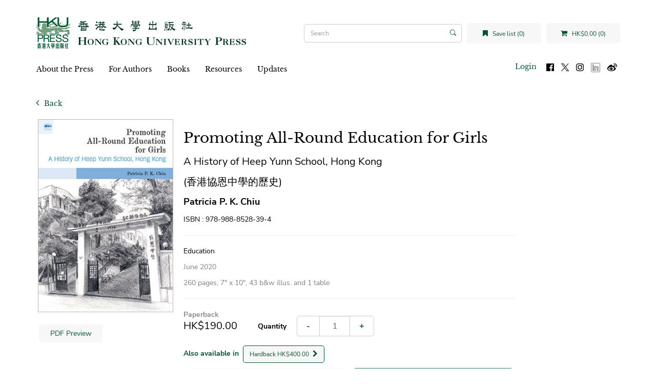

--- FILE ---
content_type: text/css
request_url: https://hkupress.hku.hk/catalog/view/theme/hkupress/stylesheet/stylesheet.css
body_size: 5010
content:
@import 'header.css';
@import 'menu.css';
@import 'footer.css';
@import 'single-page.css';
@import 'fonts.css';
@import 'product.css';
@import 'modules.css';
@import 'checkout.css';

:root {
	--Nunito-Sans-Family: 'Nunito Sans', "新微軟正黑體",'Microsoft JhengHei',"微軟正黑體", 'Open Sans',  sans-serif;
	--Libre-Baskerville-Family: 'Libre Baskerville', "新微軟正黑體",'Microsoft JhengHei',"微軟正黑體", 'Open Sans',  sans-serif;
	--Primary-Color: #00552e;
	--Primary-Color-Dark: #00321a;
	--Primary-Color-Light: #337d58;
}
html {	
	font-size: 14px; /* reset rem */
}
body {
	font-family: 'Nunito Sans', "新微軟正黑體",'Microsoft JhengHei',"微軟正黑體", 'Open Sans',  sans-serif;
	font-weight: 400;
	color: #000;
	font-size: 14px;
	/* line-height: 21px; */
  line-height: 1.5;
	width: 100%;
}
/** hiden number arrow **/
/* Chrome, Safari, Edge, Opera */
input::-webkit-outer-spin-button,
input::-webkit-inner-spin-button {
  -webkit-appearance: none;
  margin: 0;
}

/* Firefox */
input[type=number] {
  -moz-appearance: textfield;
}
input[type="number"]:hover,
input[type="number"]:focus {
	-moz-appearance: number-input;
}


/* h1, h2, h3, h4, h5, h6 {
	color: #444;
} */
/* default font size */
.fa {
	font-size: 14px;
}
.fa.fa-2x {	
	font-size: 28px;
}
/* Override the bootstrap defaults */
h1 {
	font-size: 33px;
	font-family: var(--Libre-Baskerville-Family);
}
h2 {
	font-size: 27px;
	font-family: var(--Libre-Baskerville-Family);
}
h3 {
	font-size: 21px;
	font-family: var(--Libre-Baskerville-Family);
}
h4 {
	font-size: 15px;
	font-family: var(--Libre-Baskerville-Family);
}
h5 {
	font-size: 12px;
	font-family: var(--Libre-Baskerville-Family);
}
h6 {
	font-size: 10.2px;
	font-family: var(--Libre-Baskerville-Family);
}
a {
	color: var(--Primary-Color);
}
a:focus, a:hover {
	text-decoration: underline;
	color: var(--Primary-Color-Light);
}

legend {
	font-size: 18px;
	padding: 7px 0px
}
label {
	font-size: 12px;
	font-weight: normal;
}

.fl-right{
	float: right !important;
}

select.form-control, textarea.form-control, input[type="text"].form-control, input[type="password"].form-control, input[type="datetime"].form-control, input[type="datetime-local"].form-control, input[type="date"].form-control, input[type="month"].form-control, input[type="time"].form-control, input[type="week"].form-control, input[type="number"].form-control, input[type="email"].form-control, input[type="url"].form-control, input[type="search"].form-control, input[type="tel"].form-control, input[type="color"].form-control {
	font-size: 12px;
}
.input-group input, .input-group select, .input-group .dropdown-menu, .input-group .popover {
	font-size: 12px;
}
.input-group .input-group-addon {
	font-size: 12px;
	height: 30px;
}
/* Fix some bootstrap issues */
span.hidden-xs, span.hidden-sm, span.hidden-md, span.hidden-lg {
	display: inline;
}

.nav-tabs {
	margin-bottom: 15px;
}
div.required .control-label:before {
	content: '* ';
	color: #F00;
	font-weight: bold;
}
/* Gradent to all drop down menus */
.dropdown-menu li > a:hover {
	text-decoration: none;
	color: #000;
	background: #EDEDED 0% 0% no-repeat padding-box;
}

/* cart */
.cart,
#cart {
	margin-bottom: 10px;
	margin-top: 10px;
}
#cart > .btn {
	font-size: 12px;
	line-height: 18px;
	color: #FFF;
}
#cart.open > .btn {
	background-image: none;
	background-color: #FFFFFF;
	border: 1px solid #E6E6E6;
	color: #666;
	box-shadow: none;
	text-shadow: none;
}
#cart.open > .btn:hover {
	color: #444;
}
#cart .dropdown-menu {
	background: #eee;
	z-index: 1001;
}
#cart .dropdown-menu {
	min-width: 100%;
	overflow-y: auto;
	max-height: 800px;
	scrollbar-width: thin;
	overflow-x: hidden;
}
@media (max-width: 478px) {
	#cart .dropdown-menu {
		width: 100%;
	}
}
#cart .dropdown-menu table {
	margin-bottom: 10px;
}
#cart .dropdown-menu li > div {
	min-width: 427px;
	padding: 0 10px;
}
@media (max-width: 478px) {
	#cart .dropdown-menu li > div {
		min-width: 100%;
	}
}
#cart .dropdown-menu li p {
	margin: 20px 0;
}

/* alert */
.alert {
	padding: 8px 14px 8px 14px;
}
/* breadcrumb */
.breadcrumb {
	margin: 0 0 20px 0;
	padding: 8px 0;
	border: 1px solid #ddd;
}
.breadcrumb i {
	font-size: 15px;
}
.breadcrumb > li {
	text-shadow: 0 1px 0 #FFF;
	padding: 0 20px;
	position: relative;
	white-space: nowrap;
}
.breadcrumb > li + li:before {
	content: '';
	padding: 0;
}
.breadcrumb > li:after {
	content: '';
	display: block;
	position: absolute;
	top: -3px;
	right: -5px;
	width: 26px;
	height: 26px;
	border-right: 1px solid #DDD;
	border-bottom: 1px solid #DDD;
	-webkit-transform: rotate(-45deg);
	-moz-transform: rotate(-45deg);
	-o-transform: rotate(-45deg);
	transform: rotate(-45deg);
}
html[dir=rtl] .breadcrumb > li::after {
  top: -3px;
  left: -5px;
  width: 26px;
  height: 26px;
  border-left: 1px solid #DDD;
  border-top: 1px solid #DDD;
  right: unset;
  border-right: unset;
  border-bottom:unset;

}
.pagination {
	margin: 0;
}
/* buttons */
.buttons {
	margin: 1em 0;
}
.btn {
	padding: 7.5px 12px;
	font-size: 12px;
	border: 1px solid #cccccc;
	border-radius: 4px;
	box-shadow: inset 0 1px 0 rgba(255,255,255,.2), 0 1px 2px rgba(0,0,0,.05);
}
.btn-xs {
	font-size: 9px;
}
.btn-sm {
	font-size: 10.2px;
}
.btn-md {
	font-size: 14px;
}
.btn-lg {
	padding: 10px 16px;
	font-size: 15px;
}
.btn-group > .btn, .btn-group > .dropdown-menu, .btn-group > .popover {
	font-size: 12px;
}
.btn-group > .btn-xs {
	font-size: 9px;
}
.btn-group > .btn-sm {
	font-size: 10.2px;
}
.btn-group > .btn-lg {
	font-size: 15px;
}
.btn-default {
	color: #777;
	text-shadow: 0 1px 0 rgba(255, 255, 255, 0.5);
	background-color: #e7e7e7;
	background-image: linear-gradient(to bottom, #eeeeee, #dddddd);
	background-repeat: repeat-x;
	border-color: #dddddd #dddddd #b3b3b3 #b7b7b7;
}
.btn-primary {
	color: #ffffff;
	text-shadow: 0 -1px 0 rgba(0, 0, 0, 0.25);
	background-color: #229ac8;
	background-image: linear-gradient(to bottom, #23a1d1, #1f90bb);
	background-repeat: repeat-x;
	border-color: #1f90bb #1f90bb #145e7a;
}
.btn-primary:hover, .btn-primary:active, .btn-primary.active, .btn-primary.disabled, .btn-primary[disabled] {
	background-color: #1f90bb;
	background-position: 0 -15px;
}
.btn-warning {
	color: #ffffff;
	text-shadow: 0 -1px 0 rgba(0, 0, 0, 0.25);
	background-color: #faa732;
	background-image: linear-gradient(to bottom, #fbb450, #f89406);
	background-repeat: repeat-x;
	border-color: #f89406 #f89406 #ad6704;
}
.btn-warning:hover, .btn-warning:active, .btn-warning.active, .btn-warning.disabled, .btn-warning[disabled] {
	box-shadow: inset 0 1000px 0 rgba(0, 0, 0, 0.1);
}
.btn-danger {
	color: #ffffff;
	text-shadow: 0 -1px 0 rgba(0, 0, 0, 0.25);
	background-color: #da4f49;
	background-image: linear-gradient(to bottom, #ee5f5b, #bd362f);
	background-repeat: repeat-x;
	border-color: #bd362f #bd362f #802420;
}
.btn-danger:hover, .btn-danger:active, .btn-danger.active, .btn-danger.disabled, .btn-danger[disabled] {
	box-shadow: inset 0 1000px 0 rgba(0, 0, 0, 0.1);
}
.btn-success {
	color: #ffffff;
	text-shadow: 0 -1px 0 rgba(0, 0, 0, 0.25);
	background-color: #5bb75b;
	background-image: linear-gradient(to bottom, #62c462, #51a351);
	background-repeat: repeat-x;
	border-color: #51a351 #51a351 #387038;
}
.btn-success:hover, .btn-success:active, .btn-success.active, .btn-success.disabled, .btn-success[disabled] {
	box-shadow: inset 0 1000px 0 rgba(0, 0, 0, 0.1);
}
.btn-info {
	color: #ffffff;
	text-shadow: 0 -1px 0 rgba(0, 0, 0, 0.25);
	background-color: #df5c39;
	background-image: linear-gradient(to bottom, #e06342, #dc512c);
	background-repeat: repeat-x;
	border-color: #dc512c #dc512c #a2371a;
}
.btn-info:hover, .btn-info:active, .btn-info.active, .btn-info.disabled, .btn-info[disabled] {
	background-image: none;
	background-color: #df5c39;
}
.btn-link {
	border-color: rgba(0, 0, 0, 0);
	cursor: pointer;
	color: #23A1D1;
	border-radius: 0;
}
.btn-link, .btn-link:active, .btn-link[disabled] {
	background-color: rgba(0, 0, 0, 0);
	background-image: none;
	box-shadow: none;
}
.btn-inverse {
	color: #ffffff;
	text-shadow: 0 -1px 0 rgba(0, 0, 0, 0.25);
	background-color: #363636;
	background-image: linear-gradient(to bottom, #444444, #222222);
	background-repeat: repeat-x;
	border-color: #222222 #222222 #000000;
}
.btn-inverse:hover, .btn-inverse:active, .btn-inverse.active, .btn-inverse.disabled, .btn-inverse[disabled] {
	background-color: #222222;
	background-image: linear-gradient(to bottom, #333333, #111111);
}
/* list group */
.list-group a {
	border: 1px solid #DDDDDD;
	color: #888888;
	padding: 8px 12px;
}
.list-group a.active, .list-group a.active:hover, .list-group a:hover {
	color: #444444;
	background: #eeeeee;
	border: 1px solid #DDDDDD;
}
/* carousel */
.carousel-caption {
	color: #FFFFFF;
	text-shadow: 0 1px 0 #000000;
}
.carousel-control .icon-prev:before {
	content: '\f053';
	font-family: FontAwesome;
}
.carousel-control .icon-next:before {
	content: '\f054';
	font-family: FontAwesome;
}
/* product list */
.product-thumb {
	/* border: 1px solid #ddd; */
	margin-bottom: 20px;
	overflow: auto;
}
.product-thumb .image {
	text-align: center;
}
.product-thumb .image a {
	display: block;
}
.product-thumb .image a:hover {
	opacity: 0.8;
}
.product-thumb .image img {
	margin-left: auto;
	margin-right: auto;
}
.product-grid .product-thumb .image {
	float: none;
}
@media (min-width: 767px) {
.product-list .product-thumb .image {
	float: left;
	padding: 0 15px;
}
}
.product-thumb h4 {
	/* font-weight: bold; */
	font-weight: 400;
}
.product-thumb .caption {
	padding: 0 20px;
	min-height: 150px;
}
.product-list .product-thumb .caption {
	margin-left: 230px;
}
@media (max-width: 1200px) {
.product-grid .product-thumb .caption {
	min-height: 210px;
	padding: 0 10px;
}
}
@media (max-width: 767px) {
.product-list .product-thumb .caption {
	min-height: 0;
	margin-left: 0;
	padding: 0 10px;
}
.product-grid .product-thumb .caption {
	min-height: 0;
}
}
.product-thumb .rating {
	padding-bottom: 10px;
}
.rating .fa-stack {
	font-size: 8px;
}
.rating .fa-star-o {
	color: #999;
	font-size: 15px;
}
.rating .fa-star {
	color: #FC0;
	font-size: 15px;
}
.rating .fa-star + .fa-star-o {
	color: #E69500;
}
h2.price {
	margin: 0;
}
.product-thumb .price {
	color: #444;
}
.product-thumb .price-new {
	font-weight: 600;
}
.product-thumb .price-old {
	color: #999;
	text-decoration: line-through;
	margin-left: 10px;
}
.product-thumb .price-tax {
	color: #999;
	font-size: 12px;
	display: block;
}
.product-thumb .button-group {
	border-top: 1px solid #ddd;
	background-color: #eee;
	overflow: auto;
}
.product-list .product-thumb .button-group {
	border-left: 1px solid #ddd;
}
@media (max-width: 768px) {
	.product-list .product-thumb .button-group {
		border-left: none;
	}
}
.product-thumb .button-group button {
	width: 60%;
	border: none;
	display: inline-block;
	float: left;
	background-color: #eee;
	color: #888;
	line-height: 38px;
	font-weight: bold;
	text-align: center;
	text-transform: uppercase;
}
.product-thumb .button-group button + button {
	width: 20%;
	border-left: 1px solid #ddd;
}
.product-thumb .button-group button:hover {
	color: #444;
	background-color: #ddd;
	text-decoration: none;
	cursor: pointer;
}
@media (max-width: 1200px) {
	.product-thumb .button-group button, .product-thumb .button-group button + button {
		width: 33.33%;
	}
}
@media (max-width: 767px) {
	.product-thumb .button-group button, .product-thumb .button-group button + button {
		width: 33.33%;
	}
}
.thumbnails {
	overflow: auto;
	clear: both;
	list-style: none;
	padding: 0;
	margin: 0;
}
.thumbnails > li {
	margin-left: 20px;
}
.thumbnails {
	margin-left: -20px;
}
.thumbnails > img {
	width: 100%;
}
.image-additional a {
	margin-bottom: 20px;
	padding: 5px;
	display: block;
	border: 1px solid #ddd;
}
.image-additional {
	max-width: 78px;
}
.thumbnails .image-additional {
	float: left;
	margin-left: 20px;
}
#content {
	margin-bottom: 20px;
}

@media (min-width: 1200px) {
	#content .col-lg-2:nth-child(6n+1),
	#content .col-lg-3:nth-child(4n+1),
	#content .col-lg-4:nth-child(3n+1),
	#content .col-lg-6:nth-child(2n+1) {
		clear:left;
	}
}
@media (min-width: 992px) and (max-width: 1199px) {
	#content .col-md-2:nth-child(6n+1),
	#content .col-md-3:nth-child(4n+1),
	#content .col-md-4:nth-child(3n+1),
	#content .col-md-6:nth-child(2n+1) {
		clear:left;
	}
}
@media (min-width: 768px) and (max-width: 991px) {
	#content .col-sm-2:nth-child(6n+1),
	#content .col-sm-3:nth-child(4n+1),
	#content .col-sm-4:nth-child(3n+1),
	#content .col-sm-6:nth-child(2n+1) {
		clear:left;
	}
}

/* fixed colum left + content + right*/
@media (min-width: 768px) {
	#content {
		min-height: 450px;
	}
  #column-left  .product-layout .col-md-3 {
       width: 100%;
    }

	#column-left + #content .product-layout .col-md-3 {
       width: 50%;
    }

	#column-left + #content + #column-right .product-layout .col-md-3 {
       width: 100%;
    }

	#content + #column-right .product-layout .col-md-3 {
			width: 100%;
	}
}

/* fixed product layouts used in left and right columns */
#column-left .product-layout, #column-right .product-layout {
	width: 100%;
}

/* fixed mobile cart quantity input */
.input-group .form-control[name^=quantity] {
	min-width: 50px;
}

/* Missing focus and border color to overwrite bootstrap */
.btn-info:hover, .btn-info:active, .btn-info.active, .btn-info.disabled, .btn-info[disabled] {
	background-image: none;
	background-color: #df5c39;
}
.btn-primary{
	background-color: var(--Primary-Color) !important;
	background-image: none !important;
	border-color: var(--Primary-Color) !important;
}
/*.btn-primary.disabled, .btn-primary[disabled],
.btn-primary:focus, .btn-primary:focus-visible, .btn-primary:focus-within,
.btn-primary:hover, .btn-primary:active, .btn-primary.active{
	background-color: var(--Primary-Color);
}*/

html[dir=rtl] .checkbox input[type="checkbox"],
html[dir=rtl] .checkbox-inline input[type="checkbox"],
html[dir=rtl] .radio input[type="radio"],
html[dir=rtl] .radio-inline input[type="radio"] {
    position: absolute;
    margin-top: 4px\9;
    margin-right: -20px;
      margin-left: unset;
}
html[dir=rtl] .input-group-btn:last-child > .btn {
    border-top-right-radius: 0;
    border-bottom-right-radius: 0;
    border-top-left-radius: 5px;
    border-bottom-left-radius: 5px;
}
html[dir=rtl] .input-group .form-control:first-child {
    border-top-right-radius: 5px;
    border-bottom-right-radius: 5px;
    border-top-left-radius: unset;
    border-bottom-left-radius: unset;
}
html[dir=rtl] .container .row:first-child  .col-sm-4, html[dir=rtl] .container .row:first-child  .col-sm-5 {
  float: right;

}
html[dir=rtl] #cart .dropdown-menu {
  left: 0;
  right: auto;

}

@media (min-width: 768px) {
   
	html[dir=rtl] .navbar-nav {
			float: right;
			margin: 0;
	}
	
	html[dir=rtl] .navbar-nav > li {
			float: right;
	}
 
}

/** Hide All breadcrumb **/ 
.breadcrumb {
	display: none;
}
.alert-dismissable .close, .alert-dismissible .close{
	top:-2px;
	right: -2px;
}

.table > tbody > tr > td,
.table > tbody > tr > th,
.table > thead > tr > td,
.table > thead > tr > th,
.table > tfoot > tr > td,
.table > tfoot > tr > th {
	padding: 16px;
}

.table-head {
	font-family: var(--Libre-Baskerville-Family);
	font-size: 16px;
}
.table-panel-head {
	background:#f5f5f5;
	font-family: var(--Libre-Baskerville-Family);
	font-size: 16px;
}
.table .table-head td,
.table .table-head th,
.table .table-panel-head td,
.table .table-panel-head th{
	padding-top: 15px;
	padding-bottom: 15px;
	font-weight: 400;
}
.panel-heading {
	padding-top: 15px;
	padding-bottom: 15px;
}
.panel-title {
	font-family: var(--Libre-Baskerville-Family);
}
.panel-group .panel,
.panel {
	border-radius: 5px;
}

.back-button {
	font-family: var(--Libre-Baskerville-Family);
	font-size: 14px;
	padding-top: 8px;
	margin-top: 8px;
	display: inline-block;
}
.back-button i.fa{
	font-size: 18px;
	margin-right: 6px;
}

@media (min-width: 768px) {
	.back-button{
		padding-bottom: 8px;
		margin-bottom: 8px;
	}
}

.social-icon {
	max-height: 18px;
}
/** override pagination **/
.pagination li a{
	border:none;
	color: #A8A8A8;
}
.pagination li.active span {
	border: none;
	background: transparent;
	color: var(--Primary-Color);
}
.pagination li.active span:hover {
	background: #eee;
	border: none;
	color: var(--Primary-Color);
}

/** Buttons **/
.btn > i.fa+span {
	margin-left: 8px;
}
.btn.btn-brand {
	color: #FFFFFF;
	background-color: var(--Primary-Color);
	border: 1px solid var(--Primary-Color-Light);
	box-shadow: none;
	border-radius: 5px;
}
.btn.btn-input-addon {
	background-color: transparent;
	color: var(--Primary-Color);
	box-shadow: none;
	border-radius: 5px;
	padding: 4.5px 18px;
	font-weight: bold;
	font-size: 16px;
}
.btn.btn-preview {
	background-color: #f7f7f7;
	color: var(--Primary-Color);
	box-shadow: none;
	border-radius: 5px;
	border-width: 0px;
}
.btn.btn-text {
	color: var(--Primary-Color);
	background:none;
	box-shadow: none;
	border:none;
	padding-top: 0px;
	padding-bottom: 0px;
}
.btn-block {
	margin-bottom: 8px;
}
.jumbotron {
	padding-left: 10px;
	padding-right: 10px;
}
/** icons **/
.with-icon {
	padding-left: 30px;
	position: relative;
}
.with-icon::before{
	height: 17px;
	width: 17px;
	top: 2px;
	left: 2px;
	content: " ";
	background-size: contain;
	background-repeat: no-repeat;
	display: inline-block;
	vertical-align: middle;
	position: absolute;
}
.with-icon p {
	display:inline-block;
}
.with-icon.multiline::before{
	vertical-align: top;
	margin-top: 4px;
}
.with-icon.icon-person::before,
.with-icon.icon-user::before{
	background-image: url(../image/icons/user.svg);
}
.with-icon.icon-person-g::before,
.with-icon.icon-user-g::before{
	background-image: url(../image/icons/user_green.svg);
}
.with-icon.icon-mail::before,
.with-icon.icon-email::before {
	background-image: url(../image/icons/mail.svg);
}
.with-icon.icon-mail-g::before,
.with-icon.icon-email-g::before {
	background-image: url(../image/icons/mail_green.svg);
}
.with-icon.icon-map::before{
	background-image: url(../image/icons/map.svg);
}
.with-icon.icon-map-g::before{
	background-image: url(../image/icons/map_green.svg);
}
.with-icon.icon-phone::before{
	background-image: url(../image/icons/phone.svg);
}
.with-icon.icon-phone-g::before{
	background-image: url(../image/icons/phone_green.svg);
}
.with-icon.icon-fax::before,
.with-icon.icon-printer::before{
	background-image: url(../image/icons/printer.svg);
}
.with-icon.icon-fax-g::before,
.with-icon.icon-printer-g::before{
	background-image: url(../image/icons/printer_green.svg);
}
.with-icon.icon-globe::before,
.with-icon.icon-earth::before{
	background-image: url(../image/icons/globe.svg);
}
.with-icon.icon-globe-g::before,
.with-icon.icon-earth-g::before{
	background-image: url(../image/icons/globe_green.svg);
}

.collapse-handle::after {
    font-family: FontAwesome;
    font-size: 20px;
		content: "\f106";
    text-align: right;
    float: right;
		padding-right: 6px;
    color: var(--Primary-Color);
}
.collapse-handle.collapsed::after{
	content: "\f107";
}

#backToTopBtn {
	right: 10px;
	bottom: 20px;
	z-index: 1001;
}
@media (min-width: 768px) {
	#backToTopBtn {
		right: calc(50% - 375px);
	}
}
@media (min-width: 992px) {
	#backToTopBtn {
		right: calc(50% - 485px);
	}
}
@media (min-width: 1200px) {
	#backToTopBtn {
		right: calc(50% - 600px);
	}
}

/** Uilities Class **/
.text-brand {
	color: var(--Primary-Color);
}
.text-gray {
	color: #808080;
}
.font-heading {
	font-family: var(--Libre-Baskerville-Family);
}
.position-relative {
	position: relative;
}
.d-flex {
	display: flex;
}
.flex-wrap {
	flex-flow: row wrap;
}
.flex-1{
	flex: 1;
}
.flex-half {
	flex-basis: 50%;
}
.flex-quarter {
	flex-basis: 25%;
}
.flex-one-third {
	flex-basis: 33.33333%;
}
.flex-two-third {
	flex-basis: 66.66667%;
}
.flex-column {
	flex-direction: column;
}
.justify-content-center {
	justify-content: center;
}
.align-items-center{
	align-items: center;
}
.align-items-end,
.flex-align-items-end{
	align-items: end;
}
.padding-horizontal-sm {
	padding-left: 6px;
	padding-right: 6px;
}
.margin-left-sm {
	margin-left: 4px;
}
.margin-right-sm {
	margin-right: 4px;
}
.margin-horizontal-auto {
	margin-left: auto;
	margin-right: auto;
}
hr.hr-lg {
	margin-top: 50px;
	margin-bottom: 50px;
}
@media (max-width: 767px) {
	.mobile-margin-top {
		margin-top: 10px;
	}
}
@media (min-width: 768px) {
	.btn-block {
		margin-bottom: 0px;
	}
	.d-flex-desktop {
		display: flex;
	}
	.flex-half-desktop {
		flex-basis: 50%;
	}
	.flex-quarter-desktop {
		flex-basis: 25%;
	}
	.flex-one-thrid-desktop {
		flex-basis: 33.33333%;
	}
}


/** apply text-bold to a in different scenerios **/
.information-simple #content .description a,
.category-description a,
.category-short_description a,
.product-series a,
#product-description a, 
#product-author_info a,
#product-additional_resources a,
#product-youtube_desc a,
.common-success a {
	font-weight: bold;
}


--- FILE ---
content_type: text/css
request_url: https://hkupress.hku.hk/catalog/view/theme/hkupress/stylesheet/menu.css
body_size: 1039
content:
/* menu */
#menu {
	background-color: #fff;
	font-family: var(--Libre-Baskerville-Family);
	min-height: 40px;
	margin-bottom: 20px;
	display: none;
}
#menu a{
	color: #000;
}
#menu .nav{
	width: 100%;
}
#menu .nav > li > a {
	padding: 10px 30px 10px 0px;
	min-height: 15px;
	background-color: transparent;
}
#menu .nav > li > a:hover,
#menu .nav > li.open > a {
	/* background-color: rgba(0, 0, 0, 0.1); */
	color: var(--Primary-Color);
}

#menu .list-inline{
	padding: 5px;
}

#menu .dropdown-menu {
	padding-bottom: 0;
	padding-top:0;
	min-width: 210px;
	border:none;
}
#menu .dropdown-inner {
	display: table;
	width: 100%;
}
#menu .dropdown-inner ul {
	display: table-cell;
}
#menu .dropdown-inner a {
	min-width: 160px;
	display: block;
	padding: 8px 20px;
	clear: both;
	line-height: 20px;
	color: #333333;
	font-size: 12px;
}
#menu .dropdown-menu li > a:hover {
	background-color: var(--Primary-Color);
	color: #ffffff;
}
#menu .see-all {
	display: block;
	margin-top: 0.5em;
	padding: 3px 20px;
	-webkit-border-radius: 0 0 4px 4px;
	-moz-border-radius: 0 0 4px 4px;
	border-radius: 0 0 3px 3px;
	font-size: 12px;
}
#menu .see-all:hover, #menu .see-all:focus {
	text-decoration: none;
	color: #ffffff;
	background-color: #229ac8;
	background-image: linear-gradient(to bottom, #23a1d1, #1f90bb);
	background-repeat: repeat-x;
}
#menu #category {
	float: right;
	padding-left: 15px;
	font-size: 16px;
	font-weight: 700;
	line-height: 40px;
	color: #000;
	text-shadow: 0 1px 0 rgba(0, 0, 0, 0.2);
}
#menu .btn-navbar {
	font-size: 15px;
	font-stretch: expanded;
	color: #000;
	padding: 2px 18px;
	float: left;
}
#menu .btn-navbar:hover, #menu .btn-navbar:focus, #menu .btn-navbar:active, #menu .btn-navbar.disabled, #menu .btn-navbar[disabled] {
	color: #ffffff;
	background-color: #229ac8;
}
#menu .list-inline > *:not(:last-child){
	margin-right: 10px;
}
#menu .list-inline > *{
	display: inline;
	font-weight: 700;
}
.login-btn,
#mobile-nav a.login-btn,
#menu a.login-btn {
	color: var(--Primary-Color);
	font-weight: normal;
	font-family: var(--Libre-Baskerville-Family);	
}
.social-icons{
	padding: 0;
	list-style: none;
}
.social-icons li{
	display: inline;
}
.social-icons li:not(:last-child) {
	margin-right: 10px;
}
.social-icons li a {
	text-decoration: none;
}
.social-icon {
	height: 15px;
}

@media (min-width: 768px) {
	#menu {
		display: block;
	}
	#menu .menu-nav{
		padding: 0;
	}
	#menu .dropdown:hover .dropdown-menu {
		display: block;
	}	
}
@media (max-width: 767px) {
	#menu div.dropdown-inner > ul.list-unstyled {
		display: block;
	}
	#menu div.dropdown-menu {
		margin-left: 0 !important;
		padding-bottom: 10px;
		background-color: rgba(0, 0, 0, 0.1);
	}
	#menu .dropdown-inner {
		display: block;
	}
	#menu .dropdown-inner a {
		width: 100%;
		color: #fff;
	}
	#menu .dropdown-menu a:hover,
	#menu .dropdown-menu ul li a:hover {
		background: rgba(0, 0, 0, 0.1);
	}
	#menu .see-all {
		margin-top: 0;
		border: none;
		border-radius: 0;
		color: #fff;
	}


}




--- FILE ---
content_type: text/css
request_url: https://hkupress.hku.hk/catalog/view/theme/hkupress/stylesheet/fonts.css
body_size: 623
content:
/* nunito-sans-regular - latin_cyrillic */
@font-face {
  font-family: 'Nunito Sans';
  font-style: normal;
  font-weight: 400;
  src: local(''),
       url('../fonts/nunito-sans-v8-latin_cyrillic-regular.woff2') format('woff2'), /* Chrome 26+, Opera 23+, Firefox 39+ */
       url('../fonts/nunito-sans-v8-latin_cyrillic-regular.woff') format('woff'); /* Chrome 6+, Firefox 3.6+, IE 9+, Safari 5.1+ */
}

/* nunito-sans-italic - latin_cyrillic */
@font-face {
  font-family: 'Nunito Sans';
  font-style: italic;
  font-weight: 400;
  src: local(''),
       url('../fonts/nunito-sans-v8-latin_cyrillic-italic.woff2') format('woff2'), /* Chrome 26+, Opera 23+, Firefox 39+ */
       url('../fonts/nunito-sans-v8-latin_cyrillic-italic.woff') format('woff'); /* Chrome 6+, Firefox 3.6+, IE 9+, Safari 5.1+ */
}

/* nunito-sans-700 - latin_cyrillic */
@font-face {
  font-family: 'Nunito Sans';
  font-style: normal;
  font-weight: 700;
  src: local(''),
       url('../fonts/nunito-sans-v8-latin_cyrillic-700.woff2') format('woff2'), /* Chrome 26+, Opera 23+, Firefox 39+ */
       url('../fonts/nunito-sans-v8-latin_cyrillic-700.woff') format('woff'); /* Chrome 6+, Firefox 3.6+, IE 9+, Safari 5.1+ */
}

/* nunito-sans-700italic - latin_cyrillic */
@font-face {
  font-family: 'Nunito Sans';
  font-style: italic;
  font-weight: 700;
  src: local(''),
       url('../fonts/nunito-sans-v8-latin_cyrillic-700italic.woff2') format('woff2'), /* Chrome 26+, Opera 23+, Firefox 39+ */
       url('../fonts/nunito-sans-v8-latin_cyrillic-700italic.woff') format('woff'); /* Chrome 6+, Firefox 3.6+, IE 9+, Safari 5.1+ */
}


/* libre-baskerville-regular - latin */
@font-face {
  font-family: 'Libre Baskerville';
  font-style: normal;
  font-weight: 400;
  src: local(''),
       url('../fonts/libre-baskerville-v9-latin-regular.woff2') format('woff2'), /* Chrome 26+, Opera 23+, Firefox 39+ */
       url('../fonts/libre-baskerville-v9-latin-regular.woff') format('woff'); /* Chrome 6+, Firefox 3.6+, IE 9+, Safari 5.1+ */
}

/* libre-baskerville-italic - latin */
@font-face {
  font-family: 'Libre Baskerville';
  font-style: italic;
  font-weight: 400;
  src: local(''),
       url('../fonts/libre-baskerville-v9-latin-italic.woff2') format('woff2'), /* Chrome 26+, Opera 23+, Firefox 39+ */
       url('../fonts/libre-baskerville-v9-latin-italic.woff') format('woff'); /* Chrome 6+, Firefox 3.6+, IE 9+, Safari 5.1+ */
}

/* libre-baskerville-700 - latin */
@font-face {
  font-family: 'Libre Baskerville';
  font-style: normal;
  font-weight: 700;
  src: local(''),
       url('../fonts/libre-baskerville-v9-latin-700.woff2') format('woff2'), /* Chrome 26+, Opera 23+, Firefox 39+ */
       url('../fonts/libre-baskerville-v9-latin-700.woff') format('woff'); /* Chrome 6+, Firefox 3.6+, IE 9+, Safari 5.1+ */
}

/** https://lininu.blogspot.com/2016/01/blog-post.html */
@font-face {
  font-family: '新微軟正黑體';
  unicode-range: U+7db0, U+78A7, U+7B75;
  font-style: normal;
  font-weight: bold;
  src: local('Yu Gothic Bold'),local('MS Gothic Bold');
}
@font-face {
  font-family: '新微軟正黑體';
  unicode-range: U+7db0, U+78A7, U+7B75;
  font-style: normal;
  font-weight: normal;
  src: local('微軟正黑體'), local('Microsoft JhengHei');
}


--- FILE ---
content_type: text/css
request_url: https://hkupress.hku.hk/catalog/view/theme/hkupress/stylesheet/product.css
body_size: 2345
content:
.product-thumbnail.thumbnail {
  border: none;
}

.book-cover-column {
  width: 100%;
}

.product-title {
  font-size: 28px;
  line-height: 1.5;
  color: #000;
}

.product-edition {
  margin: 0px 0px -8px 0px;
  font-size: 14px;
  line-height: 1.5;
  font-weight: bold;
  color: #8d8d8d;
  font-family: var(--Nunito-Sans-Family);
}
.product-name_translated,
.product-subtitle {
  margin-top: 0;
  font-size: 20px;
  line-height: 1.5;
  color: #000;
  font-family: var(--Nunito-Sans-Family);
}
.product-author {
  font-size: 18px;
  line-height: 1.5;
  color: #000;
  font-weight: bold;
}
.product-other_editions .btn.other-edition-link{
  border: 1px solid var(--Primary-Color);
}
.product-market_rights {
  font-size: 14px;
  font-style: italic;
}
.product-tags,
.product-series {
  display: block;
}
.product-discount {
  border-radius: 5px;
  color: var(--Primary-Color);
  border: 1px solid var(--Primary-Color);
  padding: 5px;
}
.product-price {
  display: inline list-item;
  font-size: 20px;
  margin-right: 4px;
}
.product-price-deleted {
  display: inline list-item;
  margin-right: 4px;
}
ul.product-market-group li {
  margin-bottom: 0px;
}
.out-of-stock {
  color: #ff0000;
  font-size: 13px;
  font-weight: bold;
  display: inline-block;
}

#product-product .control-label {
  min-width: 60px;
  margin-right: 12px;
  font-family: var(--Nunito-Sans-Family);
  font-weight: bold;
  font-size: 14px;
  display: inline-block;
}
#product-product .form-control {
  font-size: 15px;
}
#product-product .form-group {
  margin-bottom: 18px;
}
#product-product select {
  min-width: 240px;
}
h3.product-ebook_links-title,
h3.product-external_links-title {
  font-size: 16px;
  font-weight: bold;
  font-family: var(--Nunito-Sans-Family);
}
.product-ebook_links,
.product-external_links {
  display: flex;
  flex-flow: row wrap;
  align-items: center;
}
.product-ebook_link,
.product-external_link {
  flex-basis: 25%;
  padding: 8px;
}

#product-author_info {
  border-top: 1px solid var(--Primary-Color);
  border-bottom: 1px solid var(--Primary-Color);
  padding: 12px 0px 2px 0px;
  margin-top: 20px;
  margin-bottom: 20px;
}

#product-product a.product-thumb {
  display: block;
  color: #000;
  text-decoration: none;
  border: none;
}
#product-product a.product-thumb .caption {
  padding: 0px 5px;
  min-height: 80px;
}
.product-thumb .product-name {
  font-family: var(--Libre-Baskerville-Family);
  font-size: 14px;
}
.product-thumb .product-edition {
  font-size: 12px;
  margin-bottom: 10px;
  color: var(--Primary-Color);
}
.product-thumb .product-subtitle,
.product-thumb .product-name_translated{
  font-size: 12px;
}
.product-thumb .product-author {
  font-size: 12px;
  font-weight: 400;
}
.product-related-title {
  margin-bottom: 20px;
}
.carousel-controls {
  position: relative;
  height: 24px;
}
.carousel-controls .carousel-indicators {
  position: relative;
  top: 8px;
  bottom: unset;
}
.carousel-controls .carousel-indicators li {
  background-color: #808080;
  border-color: #808080;
  width: 8px;
  height: 8px;
}
.carousel-controls .carousel-indicators li.active {
  background-color: var(--Primary-Color);
  border-color: var(--Primary-Color);
  width: 8px;
  height: 8px;
  margin: 1px;
}
.carousel-controls .carousel-control.right,
.carousel-controls .carousel-control.left {
  background: transparent;
  text-shadow: none;
  color: #808080;
  width: 5%;
}
.carousel-controls .carousel-control.right:hover,
.carousel-controls .carousel-control.left:hover {
  color: var(--Primary-Color);
}

#product-youtube {
  margin-top: 20px;
  margin-bottom: 20px;
}

/***
 * Category
 ***/
.author-page-title {
  font-size: 16px;
  line-height: 1.5;
}
.category-page-title {
  font-size: 16px;
  line-height: 1.5;
}
.sub-categories .sub-category {
  border: 1px solid #ebebeb;
  margin-bottom: 20px;
  padding: 10px;
}
.sub-category.non_hku {
  background-color: #f7f7f7;
}
.sub-categories .category-image {
  margin-right: 20px;
  float: left;
}
.sub-category .category-name {
  font-size: 16px;
  font-weight: 400;
  font-family: var(--Libre-Baskerville-Family);
  color: var(--Primary-Color);
}
.sub-category .category-short_description {
  clear: both;
}
.subject {
  display: flex;
  justify-content: center;
  margin-bottom: 10px;
}
.subject-image {
  position: relative;
  aspect-ratio: 1;
  height: 160px;
  max-width: calc(50vw - 20px);
}

.category-caption {
  bottom: 0px;
  left: 0px;
  position: absolute;
  color: #fff;
  background-color: rgba(0, 0, 0, 0.7);
  background: transparent
    linear-gradient(0deg, #000 0%, #00000086 68%, #00000000 100%) 0% 0%
    no-repeat padding-box;
  width: 100%;
  height: 33%;
  padding-left: 5px;
  padding-right: 5px;
  display: flex;
  align-items: flex-end;
}
.category-caption p {
  margin-bottom: 0px;
}
.products {
  margin-bottom: 20px;
}
.product-limit{
  margin-left: -15px;
}
.product-limit > .input-group-addon,
.product-sort > .input-group-addon {
  background: none;
  padding-right: 0px;
  color: var(--Primary-Color);
}
#input-sort,
#input-limit {
  color: var(--Primary-Color);
  border-left: 0px;
  box-shadow: none;
}
#input-limit:focus,
#input-sort:focus {
  border-color: rgb(204, 204, 204);
}
.product-grid {
  padding: 4px;
}
.product-grid .product-thumb {
  margin: 0px;
}
.product-grid .product-caption {
  height: 180px;
  padding: 6px;
  overflow-y: auto;
}
.product-grid .product-title {
  margin-top: 0;
  margin-bottom: 8px;
  font-family: var(--Libre-Baskerville-Family);
  font-size: 14px;
}
.product-grid .product-title a {
  color: #000;
  font-family: var(--Libre-Baskerville-Family);
  font-weight: 400;
}
.product-grid p {
  margin-bottom: 8px;
}
.product-grid .product-edition {
  font-size: 12px;
  font-weight: 400;
  color: var(--Primary-Color);
}
.product-grid .product-author {
  font-size: 12px;
  color : #808080;
  font-weight: 400;
}
.product-grid .product-subtitle,
.product-grid .product-name_translated {
  font-size: 12px;
  font-weight: 400;
}
.product-grid .product-actions {
  position: relative;
  bottom: 4px;
  right: 4px;
}
.product-grid .product-actions a + a {
  margin-left: 4px;
}
.product-grid .wishlist i.fa {
  font-size: 18px;
}
.form-group.product-quantity #input-quantity {
  height: 40px;
  text-align: center;
  padding: 6px;
}
.form-group.product-quantity .input-group-btn .btn.btn-input-addon {
  height: 40px;
}
#notify-me-form {
  margin-top: 20px;
  margin-bottom: 20px;
  background-color: #FFF;
  padding: 6px 8px;
  box-shadow: 0px 2px 20px #0000000D;
  border-radius: 5px;
}
#notify-me-form-submit {
  width: 100px;
  line-height: 1.5;
  padding: 4px 8px;
  font-size: 16px;
}

/***
 * Author
 ***/
a.author-item {
  color: #000;
  font-size: 14px;
  font-weight: 400;
  padding-bottom: 20px;
  display: inline-block;
}
.initial-fitlers {
  margin-top: 12px;
}
.btn.filter-initial {
  width: 36px;
  height: 36px;
  margin: 4px;
  text-align: center;
  padding-left: 0;
  padding-right: 0;
  color: #000;
  border-radius: 0px;
  border-color: #ebebeb;
  box-shadow: none;
}
.btn.filter-initial.filter-active {
  color: var(--Primary-Color);
  border-color: var(--Primary-Color);
}
.author-list {
  padding: 20px 0px;
}

/** series **/
.category-details {
  margin-bottom: 20px;
}
.series-section-heading {
  border-bottom: 1px #dadada solid;
  padding: 6px 0px;
  font-size: 16px;
}
@media (max-width: 767px) {
   .products .product-grid:first-child::before {
    border-top: 1px #f7f7f7 solid;
    margin-right: -15px;
    margin-left: -15px;
    content: "";
    display: block;
    margin-bottom: 16px;
  }
  .product-grid::after {
    display: block;
    border-bottom: 1px #f7f7f7 solid;
    content: "";
    margin-top: 16px;
    margin-bottom: 16px;
    margin-right: -15px;
    margin-left: -15px;
  }
}
@media (min-width: 768px) {
  .book-cover-column {
    width: 280px;
    max-width: 100%;
    padding-right: 8px;
  }
  .product-details {
    display: flex;
  }
  .book-details-column {
    flex: 1;
    padding-left: 8px;
    padding-right: 8px;
  }
  .product-market-group-row {
    margin-bottom: 18px;
  }
  ul.product-market-group {
    margin-bottom: 0px;
  }
  ul.product-market-group li {
    display: inline list-item;
    margin-right: 4px;
  }
  #product-product .form-group.product-quantity {
    margin-left: 36px;
    margin-bottom: 0px;
  }
  .form-group.product-quantity #input-quantity {
    max-width: 60px;
  }
  #notify-me-form {
    margin-top: 20px;
    margin-bottom: 20px;
    background-color: #FFF;
    padding: 6px 8px;
    box-shadow: 0px 2px 20px #0000000D;
    border-radius: 5px;
  }
  #notify-me-form-submit {
    width: 100px;
    margin: 0px 0px 0px 8px;
    line-height: 1.5;
    font-size: 12px;
  }

  .product-ebook_link,
  .product-external_link {
    flex-basis: 16.66%;
  }
  .product-tags,
  .product-series {
    display: inline;
  }    
  .product-sort,
  .product-limit {
    margin-left: -15px;
  }
  .product-grid {
    padding: 4px;
  }
  .product-grid > div {
    border: 1px solid #dadada;
    height: 182px;
  }

  .subject-image {
    width: 240px;
    height: 180px;
  }
  /*
  .author-heading-row {
    margin-top: 70px; 
  }*/
  .author-page-title {
    font-size: 21px;
  }  
  .category-page-title {
    /* margin-top: 80px; */
    font-size: 21px;
  }
  .back-button ~ .category-page-title{
    margin-top: 15px;
  }
  .series-section-heading {
    font-size: 20px;
  }
  .subject-image .category-caption {
    padding: 10px;
  }
  .sub-categories .sub-category {
    margin-bottom: 10px;
    padding: 20px;
  }
  .sub-category .category-name{
    font-size:20px;
  }
  .sub-categories .category-image {
    float: none;
  }
  .out-of-stock {
    margin-left: 1rem;
  }
}


--- FILE ---
content_type: text/css
request_url: https://hkupress.hku.hk/catalog/view/theme/hkupress/stylesheet/modules.css
body_size: 1204
content:
/*******
* Module: Category
****/
.nav.book-categories li {
  font-size: 14px;
  font-family: var(--Libre-Baskerville-Family);
}
.nav.book-categories li a {
  color: #000000;
  padding: 10px 0px 6px 0px;
}
.nav.book-categories li a.active,
.nav.book-categories li a:hover {
  display: inline-block;
  color: var(--Primary-Color);
  /* text-decoration: underline; */
  background-color: transparent;
  padding: 10px 0px 5px 0px;
  border-bottom: 1px var(--Primary-Color) solid;
}

.thumbnail-shadow {
  box-shadow: 0px 2px 20px #0000001a;
}

/***
 * Featured products module
 ***/
.featured-products {
  /* background-color: #f7f7f7; */
  /* padding: 2px 10px 20px 10px; */
}
.featured-products .module-title {
  font-size: 20px;
  font-weight: 400;
  margin-top: 10px;
}
.featured-products .carousel-control .fa {
  font-size: 40px;
}
.featured-products .carousel-controls {
  position: relative;
  height: 24px;
}
.featured-products .carousel-controls .carousel-indicators {
  position: relative;
  top: 8px;
  bottom: unset;
}
.featured-products .carousel-controls .carousel-indicators li {
  background-color: #808080;
  border-color: #808080;
  width: 8px;
  height: 8px;
}
.featured-products .carousel-controls .carousel-indicators li.active {
  background-color: var(--Primary-Color);
  border-color: var(--Primary-Color);
  width: 8px;
  height: 8px;
  margin: 1px;
}
.featured-products .carousel-control.left {
  left: -8px;
}
.featured-products .carousel-control.right {
  right: -8px;
}
.featured-products .carousel-control.right,
.featured-products .carousel-control.left {
  background: transparent;
  text-shadow: none;
  color: #808080;
  width: 8%;
  top: calc(50% - 14px);
}
.featured-products .carousel-control.right:hover,
.featured-products .carousel-control.left:hover {
  color: var(--Primary-Color);
}
.featured-products .product-thumb {
  background-color: #f7f7f7;
  display: block;
  margin: 0px auto;
  padding: 10px 15px;
  width: 320px;
  margin: 0 10px;
}
.featured-products a:hover {
  text-decoration: none;
}
.featured-products .product-thumb .caption {
  padding: 0px;
  min-height: 114px;
  max-height: 160px;
  overflow-y: auto;
}
.featured-products .product-thumb .image {
  margin-bottom: 10px;
}
.featured-products .product-name {
  color: #000000;
  font-size: 16px;
  margin-bottom: 10px;
}

.featured-products .product-author {
  font-size: 14px;
  margin-bottom: 6px;
}
.featured-products .product-subtitle,
.featured-products .product-name_translated,
.featured-products .product-edition{
  font-size: 12px;
  margin-bottom: 6px;
}

@media (min-width: 768px) {
  .featured-products {
    margin-right: 20px;
    padding: 0px 20px 20px 20px;
  }
  .featured-products .module-title {
    margin-top: 20px;
  }
}

/***
 * Slider module
 ***/
.slideshow.swiper-viewport {
  box-shadow: none;
}
.slideshow .swiper-button-next,
.slideshow .swiper-button-prev {
  height: 200px;
  top: calc(50% - 100px);
}
.slideshow .swiper-button-next:hover::before,
.slideshow .swiper-button-prev:hover::before {
  color: var(--Primary-Color);
}
.slideshow .swiper-button-next::before,
.slideshow .swiper-button-prev::before {
  font-size: 40px;
  top: calc(50% - 20px);
  position: relative;
}
.slideshow .swiper-button-prev::before {
  content: "\f104";
}
.slideshow .swiper-button-next::before {
  content: "\f105";
}
.slideshow .swiper-pagination-bullet-active {
  background: var(--Primary-Color);
}
.slideshow .swiper-pagination {
  bottom: -30px;
}
.slideshow .slide-description p.slide-title {
  font-size: 24px;
  line-height: 30px;
  font-family: var(--Libre-Baskerville-Family);
  color: var(--Primary-Color);
}
.slideshow .slide-description {
  position: relative;
  margin: -20px 30px 0px 30px;
  background-color: #fff;
  color: #000000;
  overflow: auto;
  width: calc(100% - 60px);
  padding: 8px 12px;
  text-align: left;
  border: 1px solid #f7f7f7;
}
.slideshow .swiper-pagination-bullet {
  height: 8px;
  width: 8px;
}
.slideshow .slide-description p {
  color: #000000;
}

@media (min-width: 768px) {
  .slideshow .slide-title {
    font-size: 30px;
    line-height: 37px;
  }
  .slideshow .slide-description {
    position: absolute;
    right: 0px;
    bottom: 20px;
    background-color: #fff;
    overflow: auto;
    max-height: 50%;
    min-height: 60px;
    max-width: 60%;
    padding: 12px 16px;
  }
}


--- FILE ---
content_type: text/css
request_url: https://hkupress.hku.hk/catalog/view/theme/hkupress/stylesheet/checkout.css
body_size: 524
content:
table.table tfoot.checkout-total-tfoot {
  border-top: 1px solid #ddd;
}
table.table tfoot.checkout-total-tfoot td {
  border-top: none;
}
table.table-products tbody td {
  vertical-align: middle;
}

.panel-body.product-mobile-panel {
  padding:15px 8px;
  border-bottom:1px solid rgb(221,221,221);
}
.panel-body .product-mobile-details {
  padding-left:12px;
}
.panel-body .product-mobile-remove {
  margin-right:-12px;
}
.product-mobile-remove .btn{
  font-size:24px;
}
.quantity-input-group {
  display:inline-block;
  vertical-align:middle;
}

.btn.btn-input-addon.quantity-plus,
.btn.btn-input-addon.quantity-minus{
  padding: 4.5px 12px;
  height: 40px;
}
/** Cart **/
.quantity-input-group input{
  padding: 6px; 
  height: 40px;
  text-align: center;
  max-width: 60px;
}
.total-row {
  font-size:16px;
  padding: 6px;
}
.total-row .total-currency {
  margin-left: 16px;
}
.total-row .total-category {
  color: var(--Primary-Color);
  font-size: 12.5px;
}
.grand-total-row{
  border-top: 1px solid #DADADA;
  padding-top: 16px;
  padding-bottom: 0px;
}

--- FILE ---
content_type: image/svg+xml
request_url: https://hkupress.hku.hk/image/catalog/HKUPress_logo_square.svg
body_size: 13869
content:
<svg id="圖層_1" data-name="圖層 1" xmlns="http://www.w3.org/2000/svg" xmlns:xlink="http://www.w3.org/1999/xlink" viewBox="0 0 61.5 57.84"><defs><style>.cls-1{fill:none;}.cls-2{clip-path:url(#clip-path);}.cls-3{fill:#005831;}.cls-4{fill:#739f80;}</style><clipPath id="clip-path"><rect class="cls-1" x="0.68" width="60.15" height="57.84"/></clipPath></defs><g class="cls-2"><path class="cls-3" d="M10.91,45.55H12a3.81,3.81,0,0,1-.67,1,5.39,5.39,0,0,1-1.36,1l0,0a5.3,5.3,0,0,0,1-1.91m2-1.27v.47H15v.52H12.91v1.95h-.86V45.27H10v-.52h2.1v-.46a7.82,7.82,0,0,1-1.91-.35v-.1a12.12,12.12,0,0,0,3.4-.53l1.12.66a10.28,10.28,0,0,1-1.75.31m-2.35,2.88h.85v.26h2.08l.21-.31.92.26-.25.34v2.92H13.5v-.39H11.41v.43h-.85ZM13.5,48H11.41v.6H13.5Zm0,1.11H11.41v.65H13.5Zm1.61-2.65v.08a.53.53,0,0,0-.32.49.71.71,0,0,0,.09.33l0,.06a2.42,2.42,0,0,1-1.74-1.92l.13,0a3.33,3.33,0,0,0,.8.68,3,3,0,0,0,1.08.31"/><path class="cls-3" d="M16.25,49.44a6.11,6.11,0,0,0,1-2.19l.11,0c0,.24,0,.44,0,.59a5.12,5.12,0,0,0,.89-1.53l.11-.32h-.79V45.5h.62v-.9h-.47v-.52h.47v-.69h.82v.69h.83v-.69h.81v.69h.56v.52h-.56v.9h.62V46H20.28A1.83,1.83,0,0,0,21.5,47v.1c-.21,0-.32.18-.32.44a1.39,1.39,0,0,0,.11.39l-.07.06a3.65,3.65,0,0,1-.52-.39v1.54h-.84v-.2h-.92v.6c0,.17,0,.27.13.3a2.14,2.14,0,0,0,.64,0,1.09,1.09,0,0,0,.77-.24,3.75,3.75,0,0,0,.62-.86l.07.05a3.48,3.48,0,0,0-.2.67.25.25,0,0,0,.13.25c.09,0,.13.08.13.11a1,1,0,0,1-.13.28.92.92,0,0,1-.43.39,2.4,2.4,0,0,1-1,.15,2.52,2.52,0,0,1-1.24-.21.84.84,0,0,1-.32-.76V47.63a4.9,4.9,0,0,1-.68.4,7.26,7.26,0,0,1-.18,1.36,6,6,0,0,1-.53,1.24Zm.07-4,0-.09a2.06,2.06,0,0,1,1.11.47.85.85,0,0,1,.18.49.65.65,0,0,1-.1.35.3.3,0,0,1-.25.13q-.36,0-.48-.66s-.05-.11-.13-.25a1.93,1.93,0,0,0-.35-.44m.1-1.91,0-.06a3.46,3.46,0,0,1,1.1.45.58.58,0,0,1,.17.46.83.83,0,0,1-.11.4c-.07.13-.15.19-.25.19s-.37-.18-.48-.53-.13-.4-.16-.48a2.52,2.52,0,0,0-.31-.43m2.35,3.52h.17v.14h.89l.24-.22.23.13A3.91,3.91,0,0,1,19.88,46h-.53a5.62,5.62,0,0,1-.58,1m1.09.67h-.92v.66h.92Zm-.78-2.23h.83v-.9h-.83Z"/><path class="cls-3" d="M22.67,45.14h2c0-.23,0-.37,0-.42,0-.32,0-.76,0-1.35h.92c0,.78,0,1.37-.05,1.77h2v.56h-2A8.44,8.44,0,0,0,26.4,48a3.79,3.79,0,0,0,1.33,1.64l0,.12a.52.52,0,0,0-.48.56,1.46,1.46,0,0,0,.07.35l-.07,0a3.24,3.24,0,0,1-1.09-1.25,6.17,6.17,0,0,1-.65-2l-.15-1a9.76,9.76,0,0,1-.47,1.62,5,5,0,0,1-.53.94,5.4,5.4,0,0,1-.67.78,6.66,6.66,0,0,1-1.05.77l-.07-.09a7.79,7.79,0,0,0,2-4.78h-1.9Z"/><path class="cls-3" d="M29.24,43.66l.65,0,0,.25a2.23,2.23,0,0,0,.57-.52l.33.32,0-.06c.11,0,.27.13.48.25a4.5,4.5,0,0,0,.26-.56l.64.23a5.31,5.31,0,0,1-.49.6.75.75,0,0,1,.32.53.29.29,0,0,1-.08.22.26.26,0,0,1-.19.09.27.27,0,0,1-.16,0,1.35,1.35,0,0,1-.27-.4,7.35,7.35,0,0,1-.8.47v.12H30l0,.51h.56v.45H30l0,.51h2.61l0-.53h-.58V45.6h.59l0-.48h-.59V44.7h.59l0-.56h-.58V43.7h.57l.19-.31.73.25-.23.3-.12,2.64.19-.31.68.45a2.52,2.52,0,0,0-.31.25,3,3,0,0,1-.74.6l.17.06-.43.19a3.1,3.1,0,0,1-1,.44v.13h2v.51h-2v1a1.32,1.32,0,0,1-.08.54.51.51,0,0,1-.34.22,2,2,0,0,1-.42.06c-.1,0-.16,0-.18,0s0-.1,0-.21a.37.37,0,0,0-.14-.28,1,1,0,0,0-.46-.2l0-.11a4.18,4.18,0,0,0,.59,0c.19,0,.28-.07.28-.22V48.9H29v-.51h2.1v-.11h.19a2.69,2.69,0,0,0,.54-.41H29.7v-.51h2.44l.25-.25.49.29a1.5,1.5,0,0,0,.25-.34H29.47c0,.14,0,.31,0,.5s-.1.29-.22.29a.33.33,0,0,1-.23-.11.44.44,0,0,1-.09-.29.94.94,0,0,1,.08-.36,1.25,1.25,0,0,0,.11-.39l0-.27.07,0,.18.18h.1ZM30,44.72h.59v.13a7,7,0,0,0,.56-.68,1.12,1.12,0,0,0-.22-.31,7.41,7.41,0,0,1-1,.27Zm1.05,1a2.63,2.63,0,0,0-.43-.56l.05,0a4.11,4.11,0,0,1,.6.28l.25-.42.61.2a2.87,2.87,0,0,1-.44.52.65.65,0,0,1,.25.44.41.41,0,0,1-.08.25.23.23,0,0,1-.19.1c-.15,0-.28-.13-.41-.4a4.61,4.61,0,0,1-.84.47l-.05-.1a5,5,0,0,0,.68-.73"/><polygon class="cls-3" points="35.22 50.23 35.5 49.9 35.5 47.29 36.34 47.29 36.34 49.74 37.34 49.74 37.34 46.61 36.42 46.61 36.23 46.96 35.31 46.57 35.6 46.19 35.6 43.74 36.42 43.74 36.42 46.06 37.34 46.06 37.34 43.32 38.2 43.32 38.2 46.06 39.1 46.06 39.1 43.69 39.95 43.69 39.95 46.81 39.1 46.81 39.1 46.61 38.2 46.61 38.2 49.74 39.17 49.74 39.17 47.26 40.02 47.26 40.02 50.62 39.15 50.62 39.15 50.29 36.32 50.29 36.09 50.63 35.22 50.23"/><path class="cls-3" d="M41.6,43.52h.79v1.83h.31v-2h.71v2h.3v.54H42.39V47h.28l.21-.33.76.27-.23.3v3.24h-.72v-3h-.31a8.22,8.22,0,0,1-.11,1.42,3.53,3.53,0,0,1-.3.84,6.87,6.87,0,0,1-.52.87l-.08,0a8.13,8.13,0,0,0,.23-2.26Zm2.21,0h.74v.27a5,5,0,0,0,1.11-.46l.85.63a2.91,2.91,0,0,1-1.13.24,6.74,6.74,0,0,1-.83-.09v1.2h.88l.21-.36.9.28-.26.34a9.87,9.87,0,0,1-.4,2.64l-.13.37a7.92,7.92,0,0,0,.44.78,1.23,1.23,0,0,0,.41.36l0,.08a.45.45,0,0,0-.44.5,2.48,2.48,0,0,0,.09.44l-.07.05a4.7,4.7,0,0,1-.86-1.37,8.19,8.19,0,0,1-1.21,1.27l-.05,0a12.34,12.34,0,0,0,1-2,6.51,6.51,0,0,1-.27-1.36c0-.4,0-.87-.05-1.4h-.14c0,1.36,0,2.22-.07,2.59a3.09,3.09,0,0,1-.32,1.06,9.09,9.09,0,0,1-.65,1.12l-.08,0a9.94,9.94,0,0,0,.38-3.11Zm1.44,4a12,12,0,0,0,.18-1.69h-.55a7.42,7.42,0,0,0,.37,1.69"/><path class="cls-3" d="M47.82,45.24h1l.27-.36.91.29-.27.31a4.86,4.86,0,0,1-.4.91v.22a1.26,1.26,0,0,1,.77.45,1,1,0,0,1,.13.45.59.59,0,0,1-.09.34.27.27,0,0,1-.23.14.27.27,0,0,1-.26-.13,2.38,2.38,0,0,1-.12-.51,1,1,0,0,0-.2-.55v3.86h-.77V47.33l-.69.53,0-.06a6.47,6.47,0,0,0,.91-2h-.91Zm.62-1.79v-.07a2.63,2.63,0,0,1,.38-.05,1,1,0,0,1,.57.21.8.8,0,0,1,.29.68.41.41,0,0,1-.1.29.28.28,0,0,1-.22.11.36.36,0,0,1-.28-.16,3.68,3.68,0,0,1-.46-.76.87.87,0,0,0-.19-.25m1.29,6.44h1.15V45.81h-.81v-.54h.81V43.39h.83v1.88h.83v.54h-.83v4.08h1v.53h-3Z"/><path class="cls-4" d="M41.07,17.38a11.07,11.07,0,0,0,1.3-1.11,2.37,2.37,0,0,1,2.17-.7,3.34,3.34,0,0,0-2.09-.5,2.63,2.63,0,0,0-1.32.65,1.12,1.12,0,0,1-.47.23v.18a1.86,1.86,0,0,0,.41,1.25"/><path class="cls-4" d="M46.22,18.55a7.06,7.06,0,0,1-1.29-1.13A2.16,2.16,0,0,0,45,18.53a16.29,16.29,0,0,0-1.82-.92,3.62,3.62,0,0,1,.36.88,11.74,11.74,0,0,0,1.64.1c.35,0,.68,0,1,0"/><path class="cls-4" d="M35.22,13.43a12.26,12.26,0,0,1-.76,1.34l.77.69a4.19,4.19,0,0,0,0-2"/><path class="cls-4" d="M8,18.35s1,0,1.28.46a.89.89,0,0,0,.36,1.27,1.15,1.15,0,0,1,.16.18v-2a1.4,1.4,0,0,0-1.8.05"/><path class="cls-4" d="M47.08,17.23a1.29,1.29,0,0,0-.77,1.32,8.17,8.17,0,0,0,1.36-.23,1.66,1.66,0,0,1-.59-1.09"/><path class="cls-4" d="M13.79,19.56a3.11,3.11,0,0,0,.45-2.08,2.33,2.33,0,0,0-.84-1.24v3.67l.39-.35"/><path class="cls-4" d="M49.89,23.89c.73-.36,1.29-.89,1.74-1.05a18.43,18.43,0,0,1,2-.3,3.07,3.07,0,0,0,1.73-2,4.21,4.21,0,0,1-1,.6,6.89,6.89,0,0,1-1.7,0,1.85,1.85,0,0,0-1.36.44c-.35.34-.42.42-.42.42a1.72,1.72,0,0,0,.17-.76c0-.45,1.21-1.32,1.21-1.32a6.58,6.58,0,0,0,1.34-.62,4.94,4.94,0,0,0,1.77-2.63s-1.21.64-2.18,1.1A4.63,4.63,0,0,1,51,20.58a8,8,0,0,1-1.6.79,1.44,1.44,0,0,1-1,.88,8.14,8.14,0,0,1-3.87-.07c-.3-.08-.68-.18-1.12-.26A12.5,12.5,0,0,1,42,21.66a18.86,18.86,0,0,0-2.6-.21l-.88,0v1.42L37,21.6c-1.08.14-2.12.34-3.07.55a32.45,32.45,0,0,1-6.17.65,20.85,20.85,0,0,1-4.23-.55,1.6,1.6,0,0,0,0-.47h-.92V17.1a1,1,0,0,0-.42.31A2.62,2.62,0,0,0,21.72,16a1.9,1.9,0,0,0-.51.59,5,5,0,0,0-.24-.7h-.58a2,2,0,0,0-.19.41s-.09-.2-.21-.41h-.64a3.68,3.68,0,0,0-.29.69,7.15,7.15,0,0,0-.77-.69h0A2.88,2.88,0,0,0,17.82,17s-.7-.34-.92-.42A4,4,0,0,0,16.78,20s-.86.08-1,1.36a1.29,1.29,0,0,0,.55,0,3.4,3.4,0,0,0-.38,1.77l.16,0a2.39,2.39,0,0,0,0,1.1l.23-.17a2.64,2.64,0,0,0-.07,1.25,20.62,20.62,0,0,1-2.49-1.64,6.93,6.93,0,0,1-1-1.82h-3V20.39c-.16.07-.71.33-.56.86a2.45,2.45,0,0,1-1.21.1s.59,1.27,1.65,1c0,0,.91.19,1.22-.45,0,0-.09.87.18,1.14a1.27,1.27,0,0,0-1.4.41,2,2,0,0,0,1.44.71,2.57,2.57,0,0,1-.8.52s.3.52,1.53.52c0,0-.36.69-.63.81a3,3,0,0,0,1.48.17s-.11.83-.48,1A2.9,2.9,0,0,0,13.93,27s-.1.88-.42,1.06A2.67,2.67,0,0,0,15,27.86c.64-.38,0,0,0,0a4,4,0,0,1,0,1.2,1.34,1.34,0,0,0,1.19-.47,10.34,10.34,0,0,0,1.47.53,6.58,6.58,0,0,1-2.11.55c-.88,0-2.43.14-2.86-.18,0,0-.89-1.4-1.06-1.58s-.7-.69-1-.63A1.09,1.09,0,0,0,9.93,27c-.46,0-.8.67-.87.75s.83-.22,1.19,0c0,0-.35.67.11,1,0,0-.94-.34-1.1-.11,0,0-.75-.11-.93.08a1.68,1.68,0,0,0-.41.76,2,2,0,0,1,1.24-.18,1,1,0,0,0,.72,1,.32.32,0,0,0-.17.25S8.47,30.8,9,32.18c0,0,.08-.81.68-1a1.37,1.37,0,0,0,.21.37v-.1a.59.59,0,0,1,.59-.59h4.43a3.86,3.86,0,0,1,2.42.7l.05-.07s0,.05,0,.12a1.51,1.51,0,0,1,.23.21,2.37,2.37,0,0,1,.29.34v-.71a.58.58,0,0,1,.59-.59H22.7a2.7,2.7,0,0,0,.61-.34.72.72,0,0,0,.15-1,14.22,14.22,0,0,1-.56-1.32s2.41.13,2.89.13a6.94,6.94,0,0,0,2.62-.68c1.05-.51,4.54-2.53,5.93-2.53,0,0-.79,1-.66,1.62A4.07,4.07,0,0,0,35,28.62a4.74,4.74,0,0,1-1.83,1,9,9,0,0,1-3,.09s-.6-1.15-.92-1.24a.91.91,0,0,0-.52,0,1.64,1.64,0,0,0-.64-.18,1.67,1.67,0,0,0-1,.55s1-.09,1.22.36c0,0-.1.33,0,.41s-1-.22-1.23.09A1.2,1.2,0,0,0,25.93,31a1.45,1.45,0,0,1,1-.52,1.44,1.44,0,0,0,.3.38H34l0-.16a1.21,1.21,0,0,1,.19.16h.13a.58.58,0,0,1,.58.59V32a1.42,1.42,0,0,1,.07.22,2.94,2.94,0,0,0,1.29-1.57,3.71,3.71,0,0,1,.33.79,4.11,4.11,0,0,1,1-.49,1.28,1.28,0,0,0,.19-.66,2.31,2.31,0,0,1,.66.46,5.45,5.45,0,0,1,.89-.08.88.88,0,0,0,.12-.2A8.56,8.56,0,0,0,40,29a1.51,1.51,0,0,0-.49-.82c-.25-.25-1.33-1.27-1.44-1.46a1.59,1.59,0,0,1,0-1.33,5.29,5.29,0,0,0,1.35,1.75,5.59,5.59,0,0,0,2.67,1,29.08,29.08,0,0,0,3.61-.39,18.4,18.4,0,0,1,2.94-.25c.87,0,2.83.21,3,1.29.08.71,0,1.13-.26,1.25s-.93.18-1.15.3c0,0-.56-.72-1-.77s-.71,0-.79.19c0,0-.77.32-.83,1l.27,0a.77.77,0,0,1,.56-.29.68.68,0,0,0,.11.24,6,6,0,0,1,1.66.2,4,4,0,0,1,1.37.69,3.51,3.51,0,0,1,.75.83.67.67,0,0,1,0-.2s.58-.07.71-.47.32-1.09.32-1.09a.83.83,0,0,0,.8.31s.55,0,.51.65c0,0,.54-1.11,0-1.49,0,0,.21-.32.07-.55a3.44,3.44,0,0,0-.63-.6.7.7,0,0,1,.68.1,2.76,2.76,0,0,0-.6-1.2.63.63,0,0,1,.66-.2,4.85,4.85,0,0,0-1.18-1.48.67.67,0,0,1,.62-.18,2.43,2.43,0,0,0-1.81-1.29c-1.4-.28-3,.72-3.46.9a6.47,6.47,0,0,1-3.53-.15,9.91,9.91,0,0,1-2.24-1.7s1.92.21,2.73.34a11,11,0,0,0,4-.18"/><path class="cls-4" d="M34.39,20a2,2,0,0,0-1.91,0,1.89,1.89,0,0,1,.69.18,14.19,14.19,0,0,1-4.75.38c-1.17-.24-1.19-1.14-.5-1.83s2.72-1,4-1.13a4.21,4.21,0,0,1,.5,0l-1.49-1.31a5.3,5.3,0,0,1-.91.12,6.11,6.11,0,0,0-3.78,1.48v3a3.71,3.71,0,0,0,2.4,1.22,22.94,22.94,0,0,0,4.54-.42c.65-.14,2.07-.38,3.24-.56l-1.84-1.63a1.89,1.89,0,0,0-.2.5"/><path class="cls-4" d="M38.48,19.89v.88l.92-.17,0,0a5.69,5.69,0,0,1-.89-.69"/><path class="cls-4" d="M37,16.66v-1a2.06,2.06,0,0,0-.74.18l-.42.21,1.19,1.07a3.44,3.44,0,0,1,0-.46"/><path class="cls-4" d="M49.32,17.39a.9.9,0,0,1,.17-.38,1.69,1.69,0,0,0-.86.94l.12-.07a2.11,2.11,0,0,0,.57-.49"/><path class="cls-3" d="M14.91,31.48a3.12,3.12,0,0,1,2.3.78,3,3,0,0,1,.79,2.2,3,3,0,0,1-.79,2.2,3.09,3.09,0,0,1-2.3.79H11.82v4.12H10.48V31.48Zm-.46,4.83a2.43,2.43,0,0,0,1.68-.46,1.8,1.8,0,0,0,.53-1.39,1.78,1.78,0,0,0-.53-1.38,2.48,2.48,0,0,0-1.68-.47H11.82v3.7Z"/><path class="cls-3" d="M23.26,31.48a3.36,3.36,0,0,1,2.26.7,2.46,2.46,0,0,1,.81,1.94,3,3,0,0,1-.42,1.61,2.16,2.16,0,0,1-1.33,1v0a1.85,1.85,0,0,1,.71.28,1.64,1.64,0,0,1,.44.47,2.42,2.42,0,0,1,.24.62c.05.23.09.46.12.71s0,.49,0,.75,0,.5.07.75a5.47,5.47,0,0,0,.16.7,1.73,1.73,0,0,0,.32.58h-1.5a.91.91,0,0,1-.19-.42,5.07,5.07,0,0,1-.06-.6c0-.23,0-.46,0-.72a4.8,4.8,0,0,0-.09-.75,5.42,5.42,0,0,0-.14-.7,1.61,1.61,0,0,0-.26-.58,1.46,1.46,0,0,0-.49-.39,1.74,1.74,0,0,0-.79-.15H19.85v4.31H18.51V31.48Zm.28,4.58a1.87,1.87,0,0,0,.74-.28,1.42,1.42,0,0,0,.51-.55,2.11,2.11,0,0,0-.23-2.14,1.74,1.74,0,0,0-1.37-.48H19.85v3.52h2.8a5.1,5.1,0,0,0,.89-.07"/><polygon class="cls-3" points="34.32 31.48 34.32 32.61 28.69 32.61 28.69 35.82 33.93 35.82 33.93 36.95 28.69 36.95 28.69 40.44 34.36 40.44 34.36 41.57 27.35 41.57 27.35 31.48 34.32 31.48"/><path class="cls-3" d="M41,32.85a2.89,2.89,0,0,0-1.72-.48,3.83,3.83,0,0,0-.83.08,2.27,2.27,0,0,0-.73.28,1.62,1.62,0,0,0-.51.53,1.64,1.64,0,0,0-.19.83,1.07,1.07,0,0,0,.27.76,2.09,2.09,0,0,0,.74.47,6.13,6.13,0,0,0,1,.31c.38.08.78.16,1.18.26a12.15,12.15,0,0,1,1.18.33,3.9,3.9,0,0,1,1,.52,2.3,2.3,0,0,1,.73.82,2.45,2.45,0,0,1,.28,1.24,2.53,2.53,0,0,1-.36,1.38,3,3,0,0,1-.93.93,3.81,3.81,0,0,1-1.26.52,6.07,6.07,0,0,1-1.39.17A5.64,5.64,0,0,1,38,41.58a4,4,0,0,1-1.33-.64,3,3,0,0,1-.9-1.1,3.58,3.58,0,0,1-.33-1.59h1.27a2.12,2.12,0,0,0,.9,1.85,2.55,2.55,0,0,0,.94.44,4.42,4.42,0,0,0,1.1.14,5.69,5.69,0,0,0,.91-.08,3,3,0,0,0,.83-.29,1.76,1.76,0,0,0,.59-.56,1.68,1.68,0,0,0,.23-.91A1.25,1.25,0,0,0,41.9,38a2.15,2.15,0,0,0-.73-.53,6.69,6.69,0,0,0-1-.33L39,36.87c-.41-.09-.8-.19-1.18-.31a4,4,0,0,1-1-.47,2.06,2.06,0,0,1-1-1.9A2.61,2.61,0,0,1,36.86,32,3.7,3.7,0,0,1,38,31.41a5,5,0,0,1,1.35-.17,5.51,5.51,0,0,1,1.44.18A3.38,3.38,0,0,1,42,32a2.79,2.79,0,0,1,.79,1,3.59,3.59,0,0,1,.32,1.43H41.82A2.1,2.1,0,0,0,41,32.85"/><path class="cls-3" d="M50.2,32.85a2.89,2.89,0,0,0-1.72-.48,3.83,3.83,0,0,0-.83.08,2.36,2.36,0,0,0-.73.28,1.62,1.62,0,0,0-.51.53,1.64,1.64,0,0,0-.19.83,1,1,0,0,0,.28.76,2,2,0,0,0,.73.47,6.73,6.73,0,0,0,1,.31c.39.08.78.16,1.18.26a12.15,12.15,0,0,1,1.18.33,3.9,3.9,0,0,1,1,.52,2.43,2.43,0,0,1,.74.82,2.9,2.9,0,0,1-.09,2.62,3,3,0,0,1-.92.93,3.87,3.87,0,0,1-1.27.52,6.07,6.07,0,0,1-1.39.17,5.64,5.64,0,0,1-1.61-.22,4,4,0,0,1-1.33-.64,3,3,0,0,1-.9-1.1,3.58,3.58,0,0,1-.33-1.59h1.27a2.26,2.26,0,0,0,.25,1.1,2.24,2.24,0,0,0,.65.75,2.63,2.63,0,0,0,.94.44,4.48,4.48,0,0,0,1.1.14,5.59,5.59,0,0,0,.91-.08,3,3,0,0,0,.83-.29,1.76,1.76,0,0,0,.59-.56,1.68,1.68,0,0,0,.23-.91,1.25,1.25,0,0,0-.28-.85,2.06,2.06,0,0,0-.73-.53,6.37,6.37,0,0,0-1-.33l-1.18-.26c-.4-.09-.8-.19-1.18-.31a4,4,0,0,1-1-.47,2.06,2.06,0,0,1-1-1.9A2.61,2.61,0,0,1,46,32a3.7,3.7,0,0,1,1.17-.54,5.1,5.1,0,0,1,1.35-.17,5.46,5.46,0,0,1,1.44.18,3.29,3.29,0,0,1,1.17.58,2.79,2.79,0,0,1,.79,1,3.59,3.59,0,0,1,.32,1.43H51a2.1,2.1,0,0,0-.78-1.58"/><polygon class="cls-3" points="25.53 21.06 23.32 21.06 23.32 15.13 12.68 15.13 12.68 21.06 10.48 21.06 10.48 7.77 12.68 7.77 12.68 13.14 23.32 13.14 23.32 7.77 25.53 7.77 25.53 21.06"/><polygon class="cls-3" points="37.76 18.71 37.76 21.3 29.55 14.08 25.53 17.2 25.53 21.06 23.32 21.06 23.32 7.77 25.53 7.77 25.53 14.66 34.83 7.77 37.76 7.77 31.22 12.8 37.76 18.71"/><path class="cls-3" d="M52.63,16.66a3.8,3.8,0,0,1-2,3.32,9.82,9.82,0,0,1-5.42,1.32A10,10,0,0,1,39.76,20a3.84,3.84,0,0,1-2-3.32V7.77h2.18v8.36a2.6,2.6,0,0,0,1.35,2.36,7.62,7.62,0,0,0,3.93.82,7.5,7.5,0,0,0,3.9-.82,2.61,2.61,0,0,0,1.34-2.36V7.77h2.17Z"/></g></svg>

--- FILE ---
content_type: image/svg+xml
request_url: https://hkupress.hku.hk/catalog/view/theme/hkupress/image/logos/Amazon_Kindle_logo.svg
body_size: 5778
content:
<?xml version="1.0" encoding="utf-8"?>
<!-- Generator: Adobe Illustrator 25.2.3, SVG Export Plug-In . SVG Version: 6.00 Build 0)  -->
<svg version="1.1" id="Layer_1" xmlns="http://www.w3.org/2000/svg" xmlns:xlink="http://www.w3.org/1999/xlink" x="0px" y="0px"
	 viewBox="0 0 300 100" style="enable-background:new 0 0 300 100;" xml:space="preserve">
<style type="text/css">
	.st0{fill-rule:evenodd;clip-rule:evenodd;fill:#FF9900;}
	.st1{fill-rule:evenodd;clip-rule:evenodd;}
	.st2{fill:#FF9900;}
</style>
<g>
	<path class="st0" d="M103.46,70.58c-9.69,7.15-23.74,10.95-35.83,10.95c-16.95,0-32.22-6.27-43.77-16.7
		c-0.91-0.82-0.1-1.94,0.99-1.3c12.46,7.25,27.88,11.62,43.8,11.62c10.74,0,22.54-2.23,33.41-6.84
		C103.69,67.63,105.06,69.4,103.46,70.58z"/>
	<path class="st0" d="M107.49,65.98c-1.24-1.59-8.19-0.75-11.32-0.38c-0.95,0.11-1.09-0.71-0.24-1.31
		c5.55-3.9,14.64-2.77,15.69-1.47c1.06,1.32-0.28,10.43-5.48,14.78c-0.8,0.67-1.56,0.31-1.21-0.57
		C106.12,74.11,108.73,67.57,107.49,65.98z"/>
	<path class="st1" d="M96.4,36.77v-3.79c0-0.58,0.44-0.96,0.96-0.96l16.97,0c0.54,0,0.98,0.39,0.98,0.95v3.25
		c0,0.55-0.46,1.26-1.28,2.38l-8.79,12.55c3.26-0.08,6.71,0.41,9.68,2.08c0.67,0.37,0.85,0.93,0.9,1.48v4.04
		c0,0.56-0.61,1.2-1.25,0.86c-5.22-2.73-12.15-3.03-17.93,0.03c-0.59,0.31-1.21-0.32-1.21-0.88v-3.84c0-0.61,0.01-1.67,0.63-2.6
		l10.18-14.61l-8.87,0C96.84,37.72,96.4,37.34,96.4,36.77z"/>
	<path class="st1" d="M34.51,60.41h-5.16c-0.49-0.03-0.88-0.4-0.92-0.87l0-26.49c0-0.53,0.44-0.95,1-0.95l4.81,0
		c0.5,0.03,0.91,0.41,0.94,0.89v3.46h0.1c1.25-3.34,3.61-4.91,6.79-4.91c3.23,0,5.25,1.56,6.7,4.91c1.25-3.34,4.1-4.91,7.13-4.91
		c2.17,0,4.53,0.89,5.97,2.9c1.64,2.23,1.3,5.46,1.3,8.31l0,16.72c0,0.53-0.44,0.95-1,0.95h-5.16c-0.52-0.03-0.93-0.44-0.93-0.95
		l0-14.04c0-1.11,0.1-3.9-0.15-4.96c-0.39-1.78-1.54-2.29-3.03-2.29c-1.25,0-2.55,0.84-3.09,2.17c-0.53,1.34-0.48,3.57-0.48,5.07
		v14.04c0,0.53-0.44,0.95-0.99,0.95h-5.16c-0.52-0.03-0.93-0.44-0.93-0.95l0-14.04c0-2.95,0.48-7.3-3.18-7.3
		c-3.71,0-3.57,4.24-3.57,7.3l0,14.04C35.51,59.99,35.06,60.41,34.51,60.41z"/>
	<path class="st1" d="M129.91,31.54c7.66,0,11.8,6.58,11.8,14.94c0,8.08-4.58,14.49-11.8,14.49c-7.52,0-11.61-6.58-11.61-14.77
		C118.29,37.95,122.44,31.54,129.91,31.54z M129.95,36.95c-3.81,0-4.05,5.18-4.05,8.42c0,3.23-0.05,10.15,4,10.15
		c4,0,4.19-5.57,4.19-8.97c0-2.23-0.1-4.91-0.77-7.03C132.75,37.67,131.59,36.95,129.95,36.95z"/>
	<path class="st1" d="M151.65,60.41h-5.14c-0.52-0.03-0.93-0.44-0.93-0.95l-0.01-26.5c0.04-0.48,0.47-0.86,0.99-0.86l4.79,0
		c0.45,0.02,0.82,0.33,0.92,0.74v4.05h0.1c1.45-3.62,3.47-5.35,7.03-5.35c2.31,0,4.58,0.84,6.02,3.12c1.35,2.12,1.35,5.69,1.35,8.25
		v16.67c-0.06,0.47-0.48,0.83-0.99,0.83h-5.17c-0.48-0.03-0.86-0.38-0.92-0.83V45.2c0-2.9,0.34-7.14-3.23-7.14
		c-1.25,0-2.41,0.84-2.99,2.12c-0.72,1.62-0.82,3.23-0.82,5.02v14.26C152.64,59.99,152.2,60.41,151.65,60.41z"/>
	<path class="st1" d="M82.87,47.76c0,2.01,0.05,3.69-0.97,5.48c-0.82,1.45-2.12,2.35-3.57,2.35c-1.98,0-3.14-1.51-3.14-3.74
		c0-4.4,3.94-5.2,7.68-5.2L82.87,47.76L82.87,47.76z M88.08,60.35c-0.34,0.31-0.83,0.33-1.22,0.12c-1.71-1.42-2.02-2.08-2.96-3.44
		c-2.83,2.89-4.84,3.75-8.51,3.75c-4.35,0-7.73-2.68-7.73-8.05c0-4.19,2.27-7.04,5.5-8.44c2.8-1.23,6.71-1.45,9.71-1.79v-0.67
		c0-1.23,0.1-2.68-0.63-3.74c-0.63-0.95-1.83-1.34-2.9-1.34c-1.97,0-3.72,1.01-4.15,3.1c-0.09,0.47-0.43,0.93-0.9,0.95l-5-0.54
		c-0.42-0.1-0.89-0.43-0.77-1.08c1.15-6.07,6.63-7.9,11.54-7.9c2.51,0,5.79,0.67,7.77,2.57c2.51,2.35,2.27,5.48,2.27,8.88v8.04
		c0,2.42,1,3.48,1.95,4.78c0.33,0.47,0.4,1.03-0.02,1.37c-1.05,0.88-2.93,2.51-3.96,3.43L88.08,60.35z"/>
	<path class="st1" d="M15.21,47.76c0,2.01,0.05,3.69-0.97,5.48c-0.82,1.45-2.12,2.35-3.57,2.35c-1.98,0-3.14-1.51-3.14-3.74
		c0-4.4,3.94-5.2,7.68-5.2V47.76z M20.41,60.35c-0.34,0.31-0.83,0.33-1.22,0.12c-1.72-1.42-2.02-2.08-2.96-3.44
		c-2.83,2.89-4.84,3.75-8.51,3.75C3.38,60.78,0,58.1,0,52.74c0-4.19,2.27-7.04,5.5-8.44c2.8-1.23,6.71-1.45,9.7-1.79v-0.67
		c0-1.23,0.1-2.68-0.63-3.74c-0.63-0.95-1.84-1.34-2.9-1.34c-1.97,0-3.72,1.01-4.15,3.1c-0.09,0.47-0.43,0.93-0.9,0.95l-5-0.54
		c-0.42-0.1-0.89-0.43-0.77-1.08c1.15-6.07,6.63-7.9,11.54-7.9c2.51,0,5.79,0.67,7.77,2.57c2.51,2.35,2.27,5.48,2.27,8.88v8.04
		c0,2.42,1,3.48,1.95,4.78c0.33,0.47,0.4,1.03-0.02,1.37c-1.05,0.88-2.93,2.51-3.96,3.43L20.41,60.35z"/>
	<path class="st2" d="M190.69,60.42l-12.03-14.58h-0.06v14.58h-4.32V18.46h4.32v23.83h0.06l10.31-9.9h5.63l-12.32,11.44l13.92,16.6
		H190.69z"/>
	<path class="st2" d="M201.23,26.52c-1.66,0-3.02-1.36-3.02-3.02c0-1.66,1.36-3.02,3.02-3.02s3.02,1.36,3.02,3.02
		C204.25,25.16,202.89,26.52,201.23,26.52z M199.1,60.42V32.39h4.32v28.03H199.1z"/>
	<path class="st2" d="M227.73,60.42V43.18c0-3.5-0.59-7.41-4.86-7.41c-3.44,0-6.58,2.43-8.71,4.27v20.39h-4.32V32.39h3.55l0.59,3.38
		c3.08-2.37,6.1-4.09,10.01-4.09c4.03,0,8.06,2.9,8.06,9.9v18.85L227.73,60.42L227.73,60.42z"/>
	<path class="st2" d="M251.13,61.02c-7.82,0-14.4-4.56-14.4-14.22c0-8.71,6.28-15.11,14.45-15.11c2.01,0,3.44,0.18,4.56,0.47V18.46
		h4.32V59C258.36,60.01,255.1,61.02,251.13,61.02z M255.75,36.18c-1.12-0.42-2.13-0.71-4.32-0.71c-5.51,0-10.31,4.33-10.31,11.02
		c0,6.34,3.5,10.85,10.78,10.85c1.42,0,2.96-0.3,3.85-0.71V36.18z"/>
	<path class="st2" d="M271.33,61.02c-3.44,0-4.92-2.19-4.92-5.16v-37.4h4.32V53.9c0,2.67,0.65,3.2,2.31,3.2c0.3,0,0.77,0,1.48-0.18
		l0.53,3.14C273.76,60.72,272.75,61.02,271.33,61.02z"/>
	<path class="st2" d="M282.05,47.15c0,5.33,3.08,10.13,9.12,10.13c2.55,0,5.15-1.01,6.81-2.07l1.36,3.08
		c-2.07,1.42-5.63,2.73-8.71,2.73c-8.94,0-13.21-7.17-13.21-15.17c0-8.12,4.62-14.17,11.37-14.17c7.23,0,11.2,5.75,11.2,14.46
		c0,0.3,0,0.65,0,1.01H282.05z M288.86,35.35c-4.15,0-6.75,3.67-6.75,8.12h13.21C295.32,39.56,293.13,35.35,288.86,35.35z"/>
</g>
</svg>


--- FILE ---
content_type: image/svg+xml
request_url: https://hkupress.hku.hk/image/social-icon/weibo.svg
body_size: 1508
content:
<svg id="sina-weibo" xmlns="http://www.w3.org/2000/svg" width="18.936" height="15" viewBox="0 0 18.936 15">
  <path id="Path_4" data-name="Path 4" d="M22.525,7.176c.085,1.084-.1,2.384-.83,2.448-1.189.1-.569-1.183-.553-1.958a3.817,3.817,0,0,0-3.817-3.808c-.541,0-1.8.361-1.6-.762.087-.495.514-.488.94-.544A5.021,5.021,0,0,1,22.525,7.176Z" transform="translate(-3.608 -2.5)"/>
  <path id="Path_5" data-name="Path 5" d="M13.8,9.984c1.313.706,2.89,1.058,2.629,3.152C15.948,17,7.764,19.592,2.652,16.754,1.25,15.975-.2,14.836.023,12.568.216,10.615,1.551,9.1,2.863,7.813A9.258,9.258,0,0,1,7.227,5.178c1.947-.481,2.523,1.114,2,2.687,1.128-.074,3.518-1.311,4.575-.1a2.318,2.318,0,0,1,0,2.222Zm-1.42,4.961a3.084,3.084,0,0,0,.841-2.015C13.214,9.487,7.236,8.719,3.967,10.6c-3.721,2.147-2.15,6,2.419,6.3a7.781,7.781,0,0,0,5.995-1.964Z" transform="translate(0 -2.954)"/>
  <path id="Path_6" data-name="Path 6" d="M19.34,9.318c-.806.053-.5-.543-.553-1.251a1.488,1.488,0,0,0-.719-1.088c-.629-.29-1.6.211-1.6-.652,0-.642.566-.575.886-.6C20.281,5.509,20.462,9.245,19.34,9.318Z" transform="translate(-3.742 -3.213)"/>
  <path id="Path_7" data-name="Path 7" d="M11.51,14.4c1.178,3.5-4.961,5.131-6.084,2.122-.751-2.013,1.053-3.614,2.931-3.808A2.855,2.855,0,0,1,11.51,14.4ZM8.689,15a.417.417,0,0,0,.774-.218C9.4,14.4,8.684,14.453,8.689,15Zm-1,1.85c1.032-.242,1.171-2.154-.388-1.8C6,15.358,6.25,17.19,7.693,16.853Z" transform="translate(-1.197 -4.965)"/>
</svg>


--- FILE ---
content_type: image/svg+xml
request_url: https://hkupress.hku.hk/catalog/view/theme/hkupress/image/logos/chicago.svg
body_size: 12446
content:
<?xml version="1.0" encoding="utf-8"?>
<!-- Generator: Adobe Illustrator 25.2.3, SVG Export Plug-In . SVG Version: 6.00 Build 0)  -->
<svg version="1.1" id="Layer_1" xmlns:v="https://vecta.io/nano"
	 xmlns="http://www.w3.org/2000/svg" xmlns:xlink="http://www.w3.org/1999/xlink" x="0px" y="0px" viewBox="0 0 300 100"
	 style="enable-background:new 0 0 300 100;" xml:space="preserve">
<style type="text/css">
	.st0{fill-rule:evenodd;clip-rule:evenodd;fill:#007396;}
	.st1{fill-rule:evenodd;clip-rule:evenodd;}
</style>
<g>
	<g transform="translate(0 .111)">
		<path class="st0" d="M45.9,60.44c0,3.73,1.45,5.58,4.45,5.58s4.45-1.86,4.45-5.58v-11.1h10.52v11.1c0,4.13-1.45,7.51-4.36,10.36
			c-2.91,2.85-6.47,4.21-10.6,4.21c-4.21,0-7.77-1.37-10.68-4.13c-2.85-2.84-4.3-6.32-4.3-10.44V14.46c0-4.13,1.45-7.6,4.29-10.36
			c2.92-2.84,6.47-4.21,10.68-4.21c4.13,0,7.68,1.37,10.6,4.21c2.92,2.84,4.36,6.23,4.36,10.36v11.09H54.8V14.46
			c0-3.73-1.45-5.58-4.45-5.58s-4.44,1.86-4.44,5.58V60.44z M91.45,1.27h10.52V74.1H91.45V43.75h-8.09V74.1H72.84V1.27h10.52v32.37
			h8.09V1.27z M110.06,74.1h10.52V1.27h-10.52V74.1z M138.39,60.44c0,3.73,1.45,5.58,4.45,5.58c3,0,4.45-1.86,4.45-5.58v-11.1h10.52
			v11.1c0,4.13-1.45,7.51-4.36,10.36c-2.91,2.85-6.47,4.21-10.6,4.21c-4.21,0-7.77-1.37-10.68-4.13c-2.84-2.84-4.29-6.31-4.29-10.44
			V14.46c0-4.13,1.45-7.6,4.29-10.36c2.91-2.84,6.46-4.21,10.67-4.21c4.13,0,7.68,1.37,10.6,4.21s4.36,6.23,4.36,10.36v11.09h-10.53
			V14.46c0-3.73-1.45-5.58-4.45-5.58c-3,0-4.45,1.86-4.45,5.58L138.39,60.44L138.39,60.44z M174.87,49.26h6.96l-3.56-24.12
			L174.87,49.26L174.87,49.26z M183.12,58.33h-9.3l-2.42,15.78h-10.12l12.71-72.84h8.57l12.7,72.83h-9.96L183.12,58.33L183.12,58.33
			z M221.89,71.43c-1.86,2.34-4.61,3.56-8.17,3.56c-9.14,0-15.22-5.5-15.22-14.57V14.46c0-4.13,1.45-7.6,4.29-10.36
			c2.92-2.84,6.47-4.21,10.68-4.21c4.13,0,7.68,1.37,10.6,4.21s4.36,6.23,4.36,10.36v11.09h-10.52V14.46c0-3.73-1.45-5.58-4.45-5.58
			c-3,0-4.45,1.86-4.45,5.58v45.97c0,3.73,1.53,5.58,4.7,5.58c3,0,4.45-1.86,4.45-5.58V46.19h-4.45v-9.31h14.98V74.1h-5.5
			L221.89,71.43L221.89,71.43z M254.58,14.46c0-3.73-1.45-5.58-4.45-5.58c-3,0-4.45,1.86-4.45,5.58v45.97
			c0,3.73,1.45,5.58,4.45,5.58c3,0,4.45-1.86,4.45-5.58V14.46z M265.1,60.43c0,4.13-1.45,7.51-4.36,10.36
			c-2.91,2.85-6.47,4.21-10.6,4.21c-4.21,0-7.77-1.37-10.68-4.13c-2.84-2.76-4.29-6.23-4.29-10.44V14.46c0-4.13,1.45-7.6,4.29-10.36
			c2.9-2.84,6.46-4.21,10.67-4.21c4.13,0,7.68,1.37,10.6,4.21c2.92,2.84,4.36,6.23,4.36,10.36v45.97H265.1z"/>
	</g>
	<g>
		<path class="st1" d="M38.13,91.62l-0.03-3.57H36l-0.3,1.76h-0.8l0.11-2.44h7.52l0.11,2.44h-0.8l-0.3-1.76h-2.1l-0.03,3.57v0.68
			l0.03,3.54l1.39,0.15v0.57h-4.15v-0.57l1.39-0.15l0.03-3.54v-0.68H38.13z M49.78,92.39v1.27l0.03,2.2l0.96,0.19v0.49h-3.2v-0.49
			l1-0.18l0.03-2.21V92.5c0-1.26-0.31-1.67-1.13-1.67c-0.68,0-1.23,0.26-1.94,0.89v1.94l0.03,2.2l0.95,0.19v0.49h-3.18v-0.49
			l1.03-0.19l0.03-2.2v-6.03l-1.12-0.14V87l2.1-0.62l0.19,0.11l-0.06,1.95v2.67c0.68-0.76,1.65-1.27,2.5-1.27
			c1.18,0,1.76,0.75,1.76,2.54"/>
		<g>
			<path id="B" class="st1" d="M52.51,92.69h2.5c0.66,0,0.81-0.31,0.81-0.72c0-0.78-0.65-1.48-1.49-1.48
				C53.56,90.49,52.67,91.09,52.51,92.69 M56.97,92.5c0,0.31-0.04,0.59-0.1,0.77h-4.38c0.03,1.69,0.91,2.59,2.22,2.59
				c0.88,0,1.41-0.38,1.91-0.96l0.33,0.26c-0.51,0.97-1.38,1.6-2.64,1.6c-1.86,0-3.06-1.28-3.06-3.38s1.44-3.5,3.16-3.5
				C55.85,89.86,56.97,90.83,56.97,92.5"/>
		</g>
		<path class="st1" d="M66.13,95.79c1.56,0,2.34-0.89,2.34-3.32v-4.35l-1.39-0.18v-0.57h3.29v0.57l-1.19,0.15v4.71
			c0,2.9-1.39,3.97-3.28,3.97c-1.99,0-3.33-1.1-3.33-3.67v-1.48l-0.03-3.54l-1.14-0.14v-0.57h3.9v0.57l-1.39,0.16l-0.03,3.52v1.08
			c0,2.35,0.88,3.09,2.28,3.09 M77.49,92.41v1.27l0.03,2.2l0.96,0.19v0.49h-3.19v-0.49l1.02-0.19l0.03-2.2v-1.16
			c0-1.26-0.33-1.67-1.14-1.67c-0.64,0-1.17,0.24-1.87,0.84v2l0.03,2.2l0.95,0.19v0.49h-3.19v-0.49l1.02-0.19l0.03-2.2v-0.65
			l-0.04-1.72l-1.08-0.12v-0.48l1.92-0.84l0.2,0.13l0.11,1.11c0.68-0.75,1.61-1.25,2.45-1.25c1.18,0,1.76,0.75,1.76,2.54
			 M80.07,87.49c0-0.54,0.4-0.88,0.92-0.88c0.5,0,0.93,0.34,0.93,0.88c0,0.5-0.41,0.88-0.93,0.88S80.07,87.99,80.07,87.49
			L80.07,87.49z M79.37,96.58v-0.49l1.02-0.19l0.03-2.2v-0.65l-0.04-1.73l-1.1-0.12v-0.48l2.11-0.84l0.2,0.14l-0.04,1.87v1.82
			l0.03,2.2l0.96,0.19v0.49L79.37,96.58L79.37,96.58z M86.22,96.67l-2.5-5.94l-0.75-0.14v-0.54h3.32v0.54l-1.2,0.18l1.68,4.42
			l1.53-4.41l-1.11-0.19v-0.54h2.61v0.54l-0.76,0.18l-2.22,5.89L86.22,96.67z"/>
		<g>
			<path id="B_1_" class="st1" d="M91.8,92.69h2.5c0.66,0,0.81-0.31,0.81-0.72c0-0.78-0.65-1.48-1.49-1.48
				C92.86,90.49,91.96,91.09,91.8,92.69 M96.26,92.5c0,0.31-0.04,0.59-0.1,0.77h-4.38c0.03,1.69,0.91,2.59,2.22,2.59
				c0.88,0,1.41-0.38,1.91-0.96l0.33,0.26c-0.51,0.97-1.38,1.6-2.64,1.6c-1.86,0-3.06-1.28-3.06-3.38s1.44-3.5,3.16-3.5
				C95.14,89.86,96.26,90.83,96.26,92.5"/>
		</g>
		<path class="st1" d="M97.51,96.07l0.99-0.18l0.03-2.21v-0.66l-0.04-1.72l-1.08-0.12V90.7l1.92-0.84l0.2,0.14l0.15,1.63
			c0.45-1.1,1.23-1.76,1.98-1.76c0.41,0,0.83,0.2,0.99,0.5c0,0.65-0.26,1-0.81,1c-0.31,0-0.58-0.12-0.84-0.34l-0.16-0.15
			c-0.55,0.41-0.91,0.99-1.14,1.77v1.03l0.03,2.18l1.12,0.2v0.49h-3.34V96.07L97.51,96.07z"/>
		<g>
			<path id="C" class="st1" d="M103.45,96.21l-0.06-1.51h0.76l0.26,1.2c0.33,0.15,0.69,0.22,1.11,0.22c1.04,0,1.53-0.42,1.53-1.04
				c0-0.6-0.41-0.89-1.27-1.19l-0.64-0.23c-1-0.37-1.66-0.92-1.66-1.86c0-1,0.85-1.94,2.39-1.94c0.75,0,1.33,0.2,1.92,0.57
				l-0.06,1.4h-0.72l-0.22-1.1c-0.3-0.15-0.62-0.23-0.95-0.23c-0.84,0-1.27,0.37-1.27,0.94c0,0.61,0.33,0.84,1.26,1.18l0.42,0.15
				c1.37,0.5,1.9,1.15,1.9,2.02c0,1.04-0.91,1.97-2.68,1.97C104.72,96.74,104.11,96.56,103.45,96.21"/>
		</g>
		<g>
			<path id="D" class="st1" d="M109.89,87.47c0-0.54,0.4-0.88,0.92-0.88c0.5,0,0.92,0.34,0.92,0.88c0,0.5-0.41,0.88-0.92,0.88
				C110.29,88.35,109.89,87.97,109.89,87.47L109.89,87.47z M109.19,96.56v-0.49l1.03-0.19l0.03-2.2v-0.65l-0.04-1.73l-1.1-0.12
				v-0.48l2.11-0.84l0.2,0.14l-0.04,1.87v1.82l0.03,2.2l0.96,0.19v0.49L109.19,96.56L109.19,96.56z"/>
		</g>
		<path class="st1" d="M115.99,96.02c0.3,0,0.58-0.12,0.92-0.37l0.33,0.35c-0.35,0.46-0.92,0.73-1.63,0.73
			c-0.96,0-1.57-0.49-1.57-1.57l0.01-1.17v-3.25h-1.14v-0.61l1.22-0.15l0.35-1.84h0.82l-0.07,1.87h1.84v0.73h-1.87V95
			C115.24,95.72,115.53,96.01,115.99,96.02 M117.82,99.06c0.1-0.4,0.49-0.61,0.92-0.61c0.35,0,0.65,0.14,1.02,0.53l0.07,0.07
			c0.58-0.49,0.98-1.23,1.23-1.98l0.06-0.16l-2.48-6.28l-0.76-0.11v-0.49h3.29v0.52l-1.2,0.14l1.72,4.69l1.69-4.67l-1.2-0.16v-0.49
			h2.68v0.49l-0.75,0.15l-2.21,5.85c-0.92,2.43-1.69,3.46-2.82,3.46c-0.69,0-1.26-0.37-1.26-0.91"/>
		<g>
			<path id="E" class="st1" d="M133.68,93.34c0-1.86-0.68-2.85-1.86-2.85c-1.2,0-1.84,0.99-1.84,2.85c0,1.84,0.65,2.79,1.84,2.79
				C133,96.12,133.68,95.17,133.68,93.34 M128.67,93.34c0-2.28,1.56-3.47,3.14-3.47c1.58,0,3.16,1.19,3.16,3.47
				c0,2.26-1.57,3.4-3.16,3.4C130.22,96.74,128.67,95.6,128.67,93.34"/>
		</g>
		<path class="st1" d="M136.93,90.77h-1.14v-0.61l1.15-0.15c0.14-1.46,0.38-2.26,0.97-2.9c0.61-0.65,1.3-0.84,1.94-0.84
			c0.65,0,1.18,0.2,1.31,0.75c-0.03,0.35-0.32,0.62-0.84,0.62c-0.34,0-0.65-0.14-0.99-0.41l-0.38-0.3
			c-0.18,0.14-0.34,0.32-0.46,0.53c-0.27,0.49-0.46,1.28-0.42,2.6h1.9v0.73h-1.87v2.91l0.03,2.18l1.23,0.21v0.49h-3.54v-0.49
			l1.08-0.19l0.03-2.2L136.93,90.77L136.93,90.77z M150.4,95.71l0.27-1.6h0.85l-0.06,1.99c-0.85,0.46-1.8,0.65-2.79,0.65
			c-2.79,0-4.66-1.98-4.66-4.81c0-2.79,1.98-4.8,4.65-4.8c0.76,0,1.73,0.12,2.66,0.65l0.06,1.99h-0.85l-0.27-1.6
			c-0.49-0.27-0.96-0.37-1.39-0.37c-1.84,0-3.32,1.42-3.32,4.11c0,2.7,1.34,4.12,3.23,4.12c0.57,0,1.12-0.13,1.64-0.37
			 M158.92,92.38v1.27l0.03,2.2l0.96,0.19v0.49h-3.18v-0.49l1-0.18l0.03-2.21v-1.16c0-1.26-0.31-1.67-1.13-1.67
			c-0.68,0-1.23,0.26-1.94,0.89v1.94l0.03,2.2l0.95,0.19v0.49h-3.18v-0.49l1.03-0.19l0.03-2.2v-6.03l-1.12-0.14v-0.48l2.1-0.62
			l0.19,0.11l-0.06,1.95v2.67c0.68-0.76,1.65-1.27,2.5-1.27C158.33,89.84,158.91,90.58,158.92,92.38"/>
		<g>
			<path id="D_1_" class="st1" d="M161.51,87.47c0-0.54,0.4-0.88,0.92-0.88c0.5,0,0.92,0.34,0.92,0.88c0,0.5-0.41,0.88-0.92,0.88
				C161.91,88.35,161.51,87.97,161.51,87.47L161.51,87.47z M160.8,96.56v-0.49l1.03-0.19l0.03-2.2v-0.65l-0.04-1.73l-1.1-0.12v-0.48
				l2.11-0.84l0.2,0.14L163,91.86v1.82l0.03,2.2l0.96,0.19v0.49L160.8,96.56L160.8,96.56z"/>
		</g>
		<path class="st1" d="M166.21,93.18c0,1.73,0.91,2.67,2.2,2.67c0.77,0.01,1.49-0.38,1.9-1.04l0.34,0.18
			c-0.38,1.14-1.26,1.76-2.55,1.76c-1.89,0-3.09-1.3-3.09-3.42c0-2.17,1.52-3.46,3.17-3.46c1.23,0,2.25,0.77,2.43,1.79
			c-0.07,0.35-0.29,0.53-0.64,0.53c-0.46,0-0.65-0.27-0.76-0.65l-0.25-0.91c-0.26-0.08-0.5-0.11-0.75-0.11
			C167.06,90.5,166.21,91.44,166.21,93.18 M175.58,95.12v-2.11l-1.26,0.41c-1.19,0.46-1.34,0.99-1.34,1.39
			c0,0.73,0.46,1.02,1.1,1.02C174.54,95.83,174.79,95.67,175.58,95.12 M175.61,95.64c-0.76,0.75-1.21,1.1-2.02,1.1
			c-1,0-1.84-0.58-1.84-1.72c0-0.79,0.42-1.39,2.28-2.07c0.5-0.18,1.03-0.33,1.56-0.45v-0.34c0-1.33-0.38-1.67-1.29-1.67
			c-0.25,0-0.49,0.03-0.74,0.08l-0.26,0.89c-0.12,0.42-0.34,0.65-0.72,0.65c-0.32,0.03-0.61-0.2-0.65-0.52c0-0.01,0-0.03,0-0.04
			c0.26-1.04,1.28-1.71,2.68-1.71c1.44,0,2.13,0.65,2.13,2.39v2.93c0,0.59,0.19,0.81,0.49,0.81c0.23,0,0.38-0.12,0.54-0.3l0.27,0.3
			c-0.33,0.54-0.72,0.72-1.2,0.72c-0.63,0.02-1.16-0.43-1.23-1.06 M180.03,92.11c0,1,0.48,1.69,1.33,1.69
			c0.88,0,1.39-0.73,1.39-1.75c0-0.98-0.49-1.65-1.34-1.65C180.55,90.41,180.03,91.1,180.03,92.11 M183.8,97.82
			c0-0.61-0.38-1.07-1.37-1.07h-1.61c-0.19,0-0.37-0.01-0.57-0.03c-0.38,0.41-0.54,0.78-0.54,1.23c0,0.89,0.69,1.25,1.77,1.25
			C182.98,99.2,183.8,98.59,183.8,97.82 M181.38,89.85c0.7,0,1.3,0.18,1.75,0.54l1.56-0.54l0.2,0.14v0.87h-1.34
			c0.2,0.33,0.31,0.76,0.31,1.25c0,1.44-1.06,2.25-2.48,2.25c-0.34,0-0.69-0.05-1.02-0.15c-0.23,0.3-0.34,0.57-0.34,0.88
			c0,0.37,0.15,0.61,0.8,0.61h1.8c1.51,0,2.21,0.65,2.21,1.77c0,1.19-1.14,2.37-3.39,2.37c-1.99,0-2.85-0.69-2.85-1.67
			c0-0.59,0.33-1.07,1.34-1.57c-0.61-0.16-0.91-0.5-0.91-1.04c0-0.42,0.24-0.89,0.93-1.52c-0.65-0.35-1.06-1-1.06-1.94
			c0-1.44,1.06-2.25,2.48-2.25"/>
		<g>
			<path id="E_1_" class="st1" d="M190.58,93.34c0-1.86-0.68-2.85-1.86-2.85c-1.2,0-1.84,0.99-1.84,2.85c0,1.84,0.65,2.79,1.84,2.79
				C189.91,96.12,190.58,95.17,190.58,93.34 M185.59,93.34c0-2.28,1.56-3.47,3.14-3.47c1.58,0,3.16,1.19,3.16,3.47
				c0,2.26-1.57,3.4-3.16,3.4C187.12,96.74,185.59,95.6,185.59,93.34"/>
		</g>
		<path class="st1" d="M198.91,92.29h0.91c1.67,0,2.32-0.89,2.32-2.18c0-1.33-0.73-2.1-2.37-2.1h-0.84l-0.03,3.63v0.65L198.91,92.29
			z M197.61,91.64l-0.03-3.54l-1.26-0.15v-0.56h3.7c2.32,0,3.48,1.13,3.48,2.74c0,1.54-1.06,2.83-3.87,2.83h-0.72l0.03,2.91
			l1.28,0.15v0.57h-3.9v-0.57l1.26-0.15l0.03-3.54L197.61,91.64L197.61,91.64z M204.39,96.07l0.99-0.18l0.03-2.21v-0.65l-0.04-1.72
			l-1.08-0.12v-0.48l1.92-0.84l0.2,0.14l0.15,1.63c0.46-1.1,1.23-1.76,1.98-1.76c0.41,0,0.84,0.2,0.99,0.5c0,0.65-0.26,1-0.81,1
			c-0.31,0-0.58-0.12-0.84-0.34l-0.16-0.15c-0.55,0.41-0.91,0.99-1.14,1.77v1.02l0.03,2.18l1.12,0.2v0.49h-3.34L204.39,96.07
			L204.39,96.07z"/>
		<g>
			<path id="B_2_" class="st1" d="M211.5,92.69h2.5c0.66,0,0.81-0.31,0.81-0.72c0-0.78-0.65-1.48-1.49-1.48
				C212.55,90.49,211.65,91.09,211.5,92.69 M215.95,92.5c0,0.31-0.04,0.59-0.1,0.77h-4.38c0.03,1.69,0.91,2.59,2.22,2.59
				c0.88,0,1.41-0.38,1.91-0.96l0.33,0.26c-0.51,0.97-1.38,1.6-2.64,1.6c-1.86,0-3.06-1.28-3.06-3.38s1.44-3.5,3.16-3.5
				C214.83,89.86,215.95,90.83,215.95,92.5"/>
		</g>
		<g>
			<path id="C_1_" class="st1" d="M217.33,96.21l-0.06-1.51h0.76l0.26,1.2c0.33,0.15,0.69,0.22,1.11,0.22
				c1.04,0,1.53-0.42,1.53-1.04c0-0.6-0.41-0.89-1.27-1.19l-0.64-0.23c-1-0.37-1.66-0.92-1.66-1.86c0-1,0.85-1.94,2.39-1.94
				c0.75,0,1.33,0.2,1.92,0.57l-0.06,1.4h-0.72l-0.22-1.1c-0.3-0.15-0.62-0.23-0.95-0.23c-0.84,0-1.27,0.37-1.27,0.94
				c0,0.61,0.33,0.84,1.26,1.18l0.42,0.15c1.37,0.5,1.9,1.15,1.9,2.02c0,1.04-0.91,1.97-2.68,1.97
				C218.61,96.74,218,96.56,217.33,96.21"/>
		</g>
		<g>
			<path id="C_2_" class="st1" d="M223.29,96.21l-0.06-1.51h0.76l0.26,1.2c0.33,0.15,0.69,0.22,1.11,0.22
				c1.04,0,1.53-0.42,1.53-1.04c0-0.6-0.41-0.89-1.27-1.19l-0.64-0.23c-1-0.37-1.66-0.92-1.66-1.86c0-1,0.85-1.94,2.39-1.94
				c0.75,0,1.33,0.2,1.92,0.57l-0.06,1.4h-0.72l-0.22-1.1c-0.3-0.15-0.62-0.23-0.95-0.23c-0.84,0-1.27,0.37-1.27,0.94
				c0,0.61,0.33,0.84,1.26,1.18l0.42,0.15c1.37,0.5,1.9,1.15,1.9,2.02c0,1.04-0.91,1.97-2.68,1.97
				C224.56,96.74,223.96,96.56,223.29,96.21"/>
		</g>
	</g>
</g>
</svg>


--- FILE ---
content_type: image/svg+xml
request_url: https://hkupress.hku.hk/catalog/view/theme/hkupress/image/logos/Google_Play-Logo.wine.svg
body_size: 6941
content:
<?xml version="1.0" encoding="utf-8"?>
<!-- Generator: Adobe Illustrator 25.2.3, SVG Export Plug-In . SVG Version: 6.00 Build 0)  -->
<svg version="1.1" id="Layer_2_1_" xmlns="http://www.w3.org/2000/svg" xmlns:xlink="http://www.w3.org/1999/xlink" x="0px" y="0px"
	 viewBox="0 0 300 100" style="enable-background:new 0 0 300 100;" xml:space="preserve">
<style type="text/css">
	.st0{fill-rule:evenodd;clip-rule:evenodd;fill:url(#path1192_1_);}
	.st1{fill-rule:evenodd;clip-rule:evenodd;fill:url(#path1203_1_);}
	.st2{fill-rule:evenodd;clip-rule:evenodd;fill:url(#path1210_1_);}
	.st3{fill-rule:evenodd;clip-rule:evenodd;fill:url(#path1223_1_);}
	.st4{opacity:0.2;fill-rule:evenodd;clip-rule:evenodd;enable-background:new    ;}
	.st5{opacity:0.12;fill-rule:evenodd;clip-rule:evenodd;enable-background:new    ;}
	.st6{opacity:0.25;fill-rule:evenodd;clip-rule:evenodd;fill:#FFFFFF;enable-background:new    ;}
	.st7{fill-rule:evenodd;clip-rule:evenodd;fill:#808285;}
</style>
<g>
	<g id="g1231" transform="translate(0 -.008)">
		
			<linearGradient id="path1192_1_" gradientUnits="userSpaceOnUse" x1="3559.6636" y1="294.9427" x2="3524.9883" y2="312.8418" gradientTransform="matrix(1.3204 0 0 2.558 -4667.9268 -735.2685)">
			<stop  offset="0" style="stop-color:#00A0FF"/>
			<stop  offset="7.000001e-03" style="stop-color:#00A1FF"/>
			<stop  offset="0.26" style="stop-color:#00BEFF"/>
			<stop  offset="0.512" style="stop-color:#00D2FF"/>
			<stop  offset="0.76" style="stop-color:#00DFFF"/>
			<stop  offset="1" style="stop-color:#00E3FF"/>
		</linearGradient>
		<path id="path1192" class="st0" d="M1.24,15.99C0.45,16.84,0,18.15,0,19.84v60.32c0,1.7,0.45,3,1.27,3.82l0.21,0.18l33.8-33.8
			V49.6L1.46,15.81C1.46,15.81,1.24,15.99,1.24,15.99z"/>
		
			<linearGradient id="path1203_1_" gradientUnits="userSpaceOnUse" x1="3833.2073" y1="1326.4751" x2="3769.5725" y2="1326.4751" gradientTransform="matrix(1.0374 0 0 0.8735 -3911.3899 -1108.6205)">
			<stop  offset="0" style="stop-color:#FFE000"/>
			<stop  offset="0.409" style="stop-color:#FFBD00"/>
			<stop  offset="0.775" style="stop-color:#FFA500"/>
			<stop  offset="1" style="stop-color:#FF9C00"/>
		</linearGradient>
		<path id="path1203" class="st1" d="M46.53,61.67L35.26,50.4v-0.79l11.28-11.28l0.24,0.15l13.34,7.58c3.82,2.15,3.82,5.7,0,7.88
			l-13.34,7.58C46.77,61.52,46.53,61.67,46.53,61.67L46.53,61.67z"/>
		
			<linearGradient id="path1210_1_" gradientUnits="userSpaceOnUse" x1="3363.9167" y1="812.2518" x2="3327.4756" y2="859.5276" gradientTransform="matrix(1.7038 0 0 1.3133 -5690.98 -1010.4693)">
			<stop  offset="0" style="stop-color:#FF3A44"/>
			<stop  offset="1" style="stop-color:#C31162"/>
		</linearGradient>
		<path id="path1210" class="st2" d="M46.77,61.52L35.26,50L1.24,84.02c1.24,1.33,3.33,1.49,5.67,0.18L46.77,61.52"/>
		
			<linearGradient id="path1223_1_" gradientUnits="userSpaceOnUse" x1="3335.8462" y1="767.8201" x2="3352.1184" y2="788.9421" gradientTransform="matrix(1.7038 0 0 1.3126 -5690.98 -1011.9363)">
			<stop  offset="0" style="stop-color:#32A071"/>
			<stop  offset="0.069" style="stop-color:#2DA771"/>
			<stop  offset="0.476" style="stop-color:#15CF74"/>
			<stop  offset="0.801" style="stop-color:#06E775"/>
			<stop  offset="1" style="stop-color:#00F076"/>
		</linearGradient>
		<path id="path1223" class="st3" d="M46.77,38.49L6.91,15.84c-2.33-1.33-4.43-1.15-5.67,0.18L35.25,50L46.77,38.49z"/>
		<path id="path1225" class="st4" d="M46.53,61.28L6.94,83.77c-2.21,1.27-4.18,1.18-5.46,0.03l-0.21,0.21l0.21,0.18
			c1.27,1.15,3.24,1.24,5.46-0.03L46.8,61.52L46.53,61.28z"/>
		<path id="path1227" class="st5" d="M60.11,53.55L46.5,61.28l0.24,0.24l13.34-7.58c1.91-1.09,2.85-2.51,2.85-3.94
			C62.81,51.31,61.84,52.55,60.11,53.55L60.11,53.55z"/>
		<path id="path1229" class="st6" d="M6.91,16.24l53.2,30.22c1.73,0.97,2.7,2.24,2.85,3.55c0-1.42-0.94-2.85-2.85-3.94L6.91,15.84
			C3.09,13.66,0,15.48,0,19.84v0.39C0,15.87,3.09,14.08,6.91,16.24z"/>
	</g>
	<g id="g1237" transform="translate(0 -.008)">
		<path id="path1233" class="st7" d="M75.95,48.09c0-9.66,8.12-17.53,17.78-17.53c5.34,0,9.14,2.1,12.01,4.83l-3.38,3.38
			c-2.05-1.92-4.83-3.42-8.64-3.42c-7.06,0-12.57,5.68-12.57,12.74s5.52,12.74,12.57,12.74c4.58,0,7.18-1.84,8.85-3.51
			c1.37-1.37,2.26-3.33,2.61-6.03H93.73v-4.78h16.12c0.17,0.86,0.26,1.88,0.26,2.99c0,3.59-0.98,8.04-4.15,11.2
			c-3.08,3.21-7.01,4.92-12.23,4.92C84.06,65.63,75.94,57.77,75.95,48.09L75.95,48.09z M123.14,43.05
			c-6.24,0-11.34,4.75-11.34,11.28c0,6.5,5.09,11.28,11.34,11.28s11.33-4.79,11.33-11.29C134.46,47.79,129.38,43.04,123.14,43.05z
			 M123.14,61.18c-3.42,0-6.37-2.82-6.37-6.84c0-4.06,2.95-6.84,6.37-6.84c3.42,0,6.37,2.78,6.37,6.84
			C129.5,58.35,126.56,61.18,123.14,61.18z M147.85,43.05c-6.24,0-11.33,4.75-11.33,11.28c0,6.5,5.09,11.28,11.33,11.28
			c6.24,0,11.33-4.79,11.33-11.29C159.18,47.79,154.1,43.04,147.85,43.05L147.85,43.05z M147.85,61.18c-3.42,0-6.37-2.82-6.37-6.84
			c0-4.06,2.95-6.84,6.37-6.84c3.42,0,6.37,2.78,6.37,6.84C154.22,58.35,151.27,61.18,147.85,61.18L147.85,61.18z M178.19,43.73
			v1.84h-0.17c-1.11-1.33-3.25-2.53-5.94-2.53c-5.64,0-10.82,4.96-10.82,11.34c0,6.32,5.18,11.24,10.82,11.24
			c2.69,0,4.83-1.19,5.94-2.56h0.17v1.62c0,4.32-2.31,6.63-6.03,6.63c-3.04,0-4.92-2.18-5.69-4.01l-4.32,1.8
			c1.24,2.99,4.53,6.67,10.01,6.67c5.81,0,10.73-3.42,10.73-11.76V43.73L178.19,43.73z M172.51,61.18c-3.42,0-6.29-2.87-6.29-6.8
			c0-3.97,2.87-6.88,6.29-6.88c3.38,0,6.03,2.91,6.03,6.88C178.54,58.31,175.89,61.18,172.51,61.18z M186.31,31.76h4.96v33.18h-4.96
			V31.76z M204.88,61.18c-2.52,0-4.32-1.16-5.47-3.42l15.09-6.25l-0.52-1.28c-0.94-2.52-3.8-7.18-9.66-7.18
			c-5.81,0-10.65,4.58-10.65,11.29c0,6.32,4.79,11.28,11.2,11.28c5.18,0,8.17-3.16,9.41-5l-3.85-2.56
			C209.15,59.94,207.39,61.18,204.88,61.18L204.88,61.18z M204.49,47.41c1.96,0,3.63,0.98,4.19,2.39l-10.09,4.19
			C198.46,49.63,201.96,47.41,204.49,47.41L204.49,47.41z"/>
		<path id="path1235" class="st7" d="M236.28,31.76h-11.86v33.18h4.95V52.37h6.92c5.49,0,10.89-3.97,10.89-10.31
			c0-6.32-5.39-10.3-10.88-10.3L236.28,31.76z M236.4,47.75h-7.04V36.37h7.04c3.7,0,5.81,3.07,5.81,5.69
			C242.21,44.63,240.11,47.75,236.4,47.75z M254.85,64.94V31.76h-4.95v33.18H254.85z M277.09,64.88V52.16
			c0-5.89-4.4-9.18-10.08-9.18c-3.58,0-7.29,1.58-8.83,5.08l4.39,1.83c0.94-1.83,2.69-2.43,4.53-2.43c2.56,0,5.16,1.54,5.2,4.27
			v0.34c-0.9-0.51-2.81-1.28-5.17-1.28c-4.74,0-9.56,2.6-9.56,7.47c0,4.44,3.89,7.3,8.24,7.3c3.33,0,5.17-1.49,6.32-3.24h0.17v2.56
			L277.09,64.88L277.09,64.88z M266.41,61.17c-1.62,0-3.89-0.81-3.89-2.81c0-2.56,2.82-3.55,5.25-3.55c2.18,0,3.2,0.47,4.53,1.11
			C271.93,58.89,269.41,61.13,266.41,61.17L266.41,61.17z M294.5,43.71l-5.68,14.38h-0.17l-5.89-14.38h-5.33l8.83,20.11L281.22,75
			h5.17L300,43.71H294.5z"/>
	</g>
</g>
<text transform="matrix(1 0 0 1 562.5 1218)" style="font-family:'MyriadPro-Regular'; font-size:12px;">https://feathericons.com/?query=menu</text>
</svg>


--- FILE ---
content_type: image/svg+xml
request_url: https://hkupress.hku.hk/image/social-icon/instagram.svg
body_size: 1885
content:
<svg id="_011-instagram" data-name="011-instagram" xmlns="http://www.w3.org/2000/svg" width="14.997" height="15" viewBox="0 0 14.997 15">
  <path id="Path_1" data-name="Path 1" d="M15.408,4.41a5.481,5.481,0,0,0-.349-1.82A3.842,3.842,0,0,0,12.865.4a5.5,5.5,0,0,0-1.82-.349C10.242.009,9.987,0,7.951,0S5.659.009,4.859.044A5.483,5.483,0,0,0,3.04.393a3.66,3.66,0,0,0-1.33.867A3.693,3.693,0,0,0,.845,2.587,5.5,5.5,0,0,0,.5,4.407C.458,5.21.449,5.465.449,7.5s.009,2.291.044,3.091a5.481,5.481,0,0,0,.349,1.82,3.842,3.842,0,0,0,2.195,2.195,5.5,5.5,0,0,0,1.82.349c.8.035,1.055.044,3.091.044s2.291-.009,3.091-.044a5.48,5.48,0,0,0,1.82-.349,3.837,3.837,0,0,0,2.195-2.195,5.5,5.5,0,0,0,.349-1.82c.035-.8.044-1.055.044-3.091S15.443,5.21,15.408,4.41Zm-1.351,6.124a4.111,4.111,0,0,1-.258,1.392,2.488,2.488,0,0,1-1.424,1.424,4.126,4.126,0,0,1-1.392.258c-.791.035-1.028.044-3.03.044s-2.242-.009-3.03-.044a4.109,4.109,0,0,1-1.392-.258,2.308,2.308,0,0,1-.861-.56,2.332,2.332,0,0,1-.56-.861,4.127,4.127,0,0,1-.258-1.392c-.035-.791-.044-1.029-.044-3.03s.009-2.242.044-3.03a4.109,4.109,0,0,1,.258-1.392,2.28,2.28,0,0,1,.563-.862,2.328,2.328,0,0,1,.861-.56,4.129,4.129,0,0,1,1.392-.258c.791-.035,1.029-.044,3.03-.044s2.242.009,3.03.044a4.111,4.111,0,0,1,1.392.258,2.306,2.306,0,0,1,.861.56,2.332,2.332,0,0,1,.56.862,4.128,4.128,0,0,1,.258,1.392c.035.791.044,1.028.044,3.03S14.093,9.743,14.057,10.534Zm0,0" transform="translate(-0.449 0)"/>
  <path id="Path_2" data-name="Path 2" d="M129.4,124.5a4.452,4.452,0,1,0,4.452,4.452A4.453,4.453,0,0,0,129.4,124.5Zm0,7.339a2.888,2.888,0,1,1,2.888-2.888A2.888,2.888,0,0,1,129.4,131.839Zm0,0" transform="translate(-121.9 -121.451)"/>
  <path id="Path_3" data-name="Path 3" d="M363.953,89.354a.752.752,0,1,1-.752-.752A.752.752,0,0,1,363.953,89.354Zm0,0" transform="translate(-351.604 -85.947)"/>
</svg>
